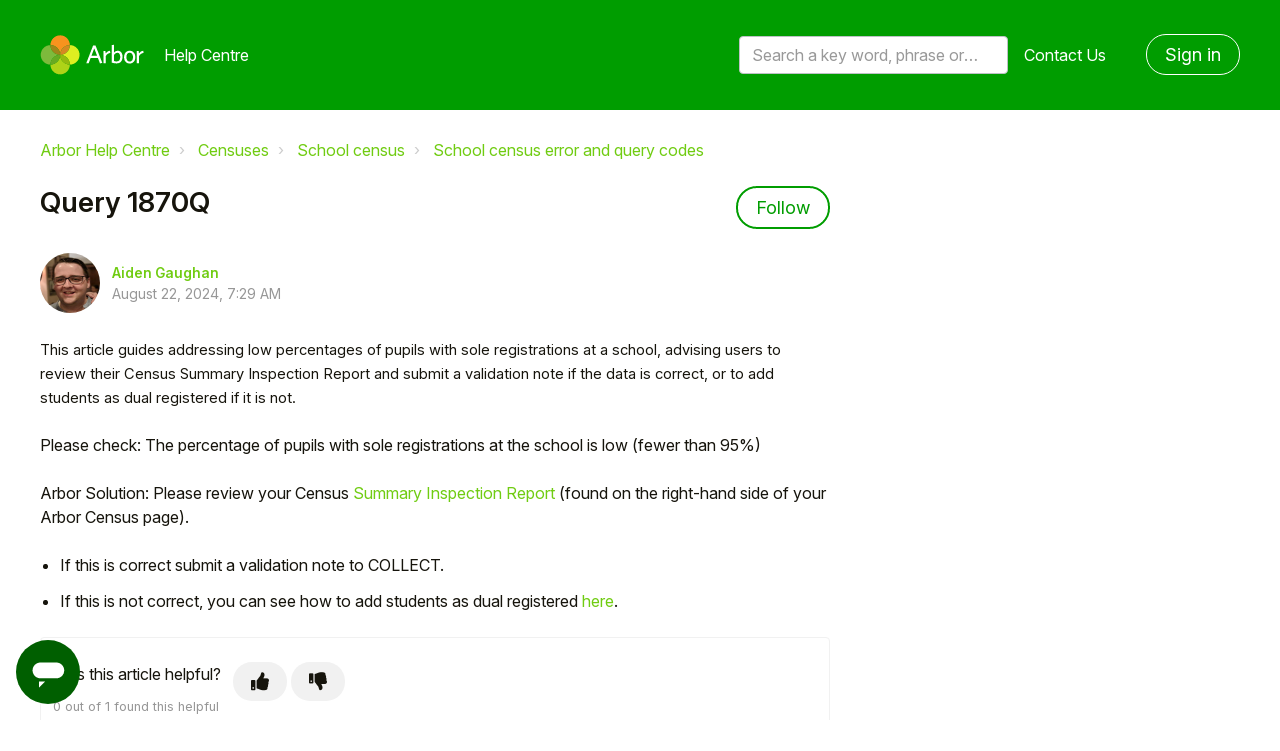

--- FILE ---
content_type: text/css; charset=utf-8
request_url: https://support.arbor-education.com/hc/theming_assets/164769/154331/style.css?digest=32082382306077
body_size: 37508
content:
/* Components */
/*! normalize.css v8.0.1 | MIT License | github.com/necolas/normalize.css */
/* Document
   ========================================================================== */
/**
 * 1. Correct the line height in all browsers.
 * 2. Prevent adjustments of font size after orientation changes in iOS.
 */
@import url('https://fonts.googleapis.com/css2?family=Inter:ital,opsz,wght@0,14..32,100..900;1,14..32,100..900&display=swap');
html {
  line-height: 1.15; /* 1 */
  -webkit-text-size-adjust: 100%; /* 2 */
}
/* Sections
   ========================================================================== */
/**
 * Remove the margin in all browsers.
 */
[dir] body {
  margin: 0;
}
/**
 * Render the `main` element consistently in IE.
 */
main {
  display: block;
}
/**
 * Correct the font size and margin on `h1` elements within `section` and
 * `article` contexts in Chrome, Firefox, and Safari.
 */
h1 {
  font-size: 2em;
}
[dir] h1 {
  margin: 0.67em 0;
}
/* Grouping content
   ========================================================================== */
/**
 * 1. Add the correct box sizing in Firefox.
 * 2. Show the overflow in Edge and IE.
 */
hr {
  height: 0; /* 1 */
  box-sizing: content-box; /* 1 */
  overflow: visible; /* 2 */
}
/**
 * 1. Correct the inheritance and scaling of font size in all browsers.
 * 2. Correct the odd `em` font sizing in all browsers.
 */
pre {
  font-family: monospace; /* 1 */
  font-size: 1em; /* 2 */
}
/* Text-level semantics
   ========================================================================== */
/**
 * Remove the gray background on active links in IE 10.
 */
[dir] a {
  background-color: transparent;
}
/**
 * 1. Remove the bottom border in Chrome 57-
 * 2. Add the correct text decoration in Chrome, Edge, IE, Opera, and Safari.
 */
abbr[title] {
  text-decoration: underline; /* 2 */
  -webkit-text-decoration: underline dotted;
          text-decoration: underline dotted; /* 2 */ /* 1 */
}
[dir] abbr[title] {
  border-bottom: none;
}
/**
 * Add the correct font weight in Chrome, Edge, and Safari.
 */
b,
strong {
  font-weight: bolder;
}
/**
 * 1. Correct the inheritance and scaling of font size in all browsers.
 * 2. Correct the odd `em` font sizing in all browsers.
 */
code,
kbd,
samp {
  font-family: monospace; /* 1 */
  font-size: 1em; /* 2 */
}
/**
 * Add the correct font size in all browsers.
 */
small {
  font-size: 80%;
}
/**
 * Prevent `sub` and `sup` elements from affecting the line height in
 * all browsers.
 */
sub,
sup {
  position: relative;
  font-size: 75%;
  line-height: 0;
  vertical-align: baseline;
}
sub {
  bottom: -0.25em;
}
sup {
  top: -0.5em;
}
/* Embedded content
   ========================================================================== */
/**
 * Remove the border on images inside links in IE 10.
 */
[dir] img {
  border-style: none;
}
/* Forms
   ========================================================================== */
/**
 * 1. Change the font styles in all browsers.
 * 2. Remove the margin in Firefox and Safari.
 */
button,
input,
optgroup,
select,
textarea { /* 2 */
  font-family: inherit; /* 1 */
  font-size: 100%; /* 1 */
  line-height: 1.15; /* 1 */
}
[dir] button, [dir] input, [dir] optgroup, [dir] select, [dir] textarea {
  margin: 0;
}
/**
 * Show the overflow in IE.
 * 1. Show the overflow in Edge.
 */
button,
input {
  /* 1 */
  overflow: visible;
}
/**
 * Remove the inheritance of text transform in Edge, Firefox, and IE.
 * 1. Remove the inheritance of text transform in Firefox.
 */
button,
select {
  /* 1 */
  text-transform: none;
}
/**
 * Correct the inability to style clickable types in iOS and Safari.
 */
button,
[type="button"],
[type="reset"],
[type="submit"] {
  -webkit-appearance: button;
}
/**
 * Remove the inner border and padding in Firefox.
 */
[dir] button::-moz-focus-inner, [dir] [type="button"]::-moz-focus-inner, [dir] [type="reset"]::-moz-focus-inner, [dir] [type="submit"]::-moz-focus-inner {
  padding: 0;
  border-style: none;
}
/**
 * Restore the focus styles unset by the previous rule.
 */
button:-moz-focusring,
[type="button"]:-moz-focusring,
[type="reset"]:-moz-focusring,
[type="submit"]:-moz-focusring {
  outline: 1px dotted ButtonText;
}
/**
 * Correct the padding in Firefox.
 */
[dir] fieldset {
  padding: 0.35em 0.75em 0.625em;
}
/**
 * 1. Correct the text wrapping in Edge and IE.
 * 2. Correct the color inheritance from `fieldset` elements in IE.
 * 3. Remove the padding so developers are not caught out when they zero out
 *    `fieldset` elements in all browsers.
 */
legend {
  display: table; /* 1 */
  max-width: 100%; /* 1 */
  box-sizing: border-box; /* 1 */ /* 3 */
  color: inherit; /* 2 */
  white-space: normal; /* 1 */
}
[dir] legend {
  padding: 0;
}
/**
 * Add the correct vertical alignment in Chrome, Firefox, and Opera.
 */
progress {
  vertical-align: baseline;
}
/**
 * Remove the default vertical scrollbar in IE 10+.
 */
textarea {
  overflow: auto;
}
/**
 * 1. Add the correct box sizing in IE 10.
 * 2. Remove the padding in IE 10.
 */
[type="checkbox"],
[type="radio"] {
  box-sizing: border-box; /* 1 */ /* 2 */
}
[dir] [type="checkbox"], [dir] [type="radio"] {
  padding: 0;
}
/**
 * Correct the cursor style of increment and decrement buttons in Chrome.
 */
[type="number"]::-webkit-inner-spin-button,
[type="number"]::-webkit-outer-spin-button {
  height: auto;
}
/**
 * 1. Correct the odd appearance in Chrome and Safari.
 * 2. Correct the outline style in Safari.
 */
[type="search"] {
  outline-offset: -2px; /* 2 */
  -webkit-appearance: textfield; /* 1 */
}
/**
 * Remove the inner padding in Chrome and Safari on macOS.
 */
[type="search"]::-webkit-search-decoration {
  -webkit-appearance: none;
}
/**
 * 1. Correct the inability to style clickable types in iOS and Safari.
 * 2. Change font properties to `inherit` in Safari.
 */
::-webkit-file-upload-button {
  font: inherit; /* 2 */
  -webkit-appearance: button; /* 1 */
}
/* Interactive
   ========================================================================== */
/*
 * Add the correct display in Edge, IE 10+, and Firefox.
 */
details {
  display: block;
}
/*
 * Add the correct display in all browsers.
 */
summary {
  display: list-item;
}
/* Misc
   ========================================================================== */
/**
 * Add the correct display in IE 10+.
 */
template {
  display: none;
}
/**
 * Add the correct display in IE 10.
 */
[hidden] {
  display: none;
}
/* Reset the box-sizing */
*,
  *:before,
  *:after {
    box-sizing: border-box;
  }
html,
body {
  height: 100%;
}
/* Body reset */
html {
  -webkit-tap-highlight-color: rgba(0, 0, 0, 0);
}
body {
  font-family: "Inter", 'Roboto', sans-serif;
  font-size: 16px;
  line-height: 1.5;
  color: rgba(22, 20, 12, 1);
  text-rendering: optimizeLegibility;
  -webkit-font-smoothing: antialiased;
}
[dir] body {
  background-color: #fff;
}
/* Reset fonts for relevant elements */
input,
button,
select,
textarea {
  font-family: inherit;
  font-size: inherit;
  line-height: inherit;
}
/* Links */
a {
  color: rgba(112, 204, 18, 1);
  text-decoration: none;
}
a:hover,
  a:focus {
    color: rgb(170, 215, 35);
    text-decoration: none;
  }
a.disabled {
    color: #818a91;
  }
[dir] a.disabled {
    cursor: default;
  }
[dir] figure {
  margin: 0;
}
img {
  max-width: 100%;
  height: auto;
  vertical-align: middle;
}
hr {
  display: block;
  height: 1px;
}
[dir] hr {
  padding: 0;
  margin: 1em 0;
  border: 0;
  border-top: 1px solid #f1f1f1;
}
/*
  Remove the gap between audio, canvas, iframes,
  images, videos and the bottom of their containers:
  https://github.com/h5bp/html5-boilerplate/issues/440
*/
audio,
canvas,
iframe,
img,
svg,
video {
  vertical-align: middle;
}
/* Headings */
h1,
h2,
h3,
h4,
h5,
h6,
.h1,
.h2,
.h3,
.h4,
.h5,
.h6 {
  font-family: inherit;
  font-weight: 700;
  line-height: 1.2;
  color: inherit;
}
[dir] h1 {
  margin: 0 0 calc(16px * 1.5);
}
[dir] h2 {
  margin: 0 0 calc(16px * 1.5);
}
[dir] h3 {
  margin: 0 0 calc(16px * 1.5);
}
[dir] h4 {
  margin: 0 0 calc(16px * 1.5);
}
[dir] h5 {
  margin: 0 0 calc(16px * 1.5);
}
[dir] h6 {
  margin: 0 0 calc(16px * 1.5);
}
[dir] .h1 {
  margin: 0 0 calc(16px * 1.5);
}
[dir] .h2 {
  margin: 0 0 calc(16px * 1.5);
}
[dir] .h3 {
  margin: 0 0 calc(16px * 1.5);
}
[dir] .h4 {
  margin: 0 0 calc(16px * 1.5);
}
[dir] .h5 {
  margin: 0 0 calc(16px * 1.5);
}
[dir] .h6 {
  margin: 0 0 calc(16px * 1.5);
}
[dir] p {
  margin: 0 0 calc(16px * 1.5);
}
[dir] ul {
  margin: 0 0 calc(16px * 1.5);
}
[dir] ol {
  margin: 0 0 calc(16px * 1.5);
}
h1 {
  font-size: calc(16px * 2.5);
}
.h1 {
  font-size: calc(16px * 2.5);
}
h2 {
  font-size: calc(16px * 1.75);
}
.h2 {
  font-size: calc(16px * 1.75);
}
h3 {
  font-size: calc(16px * 1.5);
}
.h3 {
  font-size: calc(16px * 1.5);
}
h4 {
  font-size: calc(16px * 1.25);
}
.h4 {
  font-size: calc(16px * 1.25);
}
h5 {
  font-size: calc(16px * 1.1);
}
.h5 {
  font-size: calc(16px * 1.1);
}
h6 {
  font-size: calc(16px * 1);
}
.h6 {
  font-size: calc(16px * 1);
}
b {
  font-weight: 600;
}
strong {
  font-weight: 600;
}
small,
.small {
  font-size: 80%;
  font-weight: normal;
  line-height: 1;
}
/* Description Lists */
[dir] dl {
  margin-top: 0;
  margin-bottom: calc(16px * 1.5);
}
dt {
  line-height: 1.5;
}
[dir] dt {
  margin-bottom: calc(16px * 1.5 / 2);
}
dd {
  line-height: 1.5;
}
[dir] dd {
  margin-bottom: calc(16px * 1.5 / 2);
}
dt {
  font-weight: bold;
}
dd { /* Undo browser default */
}
[dir=ltr] dd {
  margin-left: 0;
}
[dir=rtl] dd {
  margin-right: 0;
}
.dl-horizontal:before,
  .dl-horizontal:after {
    display: table;
    content: "";
  }
[dir] .dl-horizontal:after {
    clear: both;
  }
.dl-horizontal dt {
    overflow: hidden;
    text-overflow: ellipsis;
    white-space: nowrap;
  }
@media (min-width: 768px) {
.dl-horizontal dt {
      width: 30%
  }
[dir] .dl-horizontal dt {
      clear: both
  }
[dir=ltr] .dl-horizontal dt {
    float: left;
    padding-right: 15px
  }
[dir=rtl] .dl-horizontal dt {
      float: right;
      padding-left: 15px
  }
    }
@media (min-width: 768px) {
.dl-horizontal dd {
      width: 70%
  }
[dir=ltr] .dl-horizontal dd {
    float: right
  }
[dir=rtl] .dl-horizontal dd {
      float: left
  }
    }
/* Abbreviations and acronyms */
[dir] abbr[title] {
  cursor: help;
  border-bottom: 1px dotted #818a91;
}
[dir] abbr[data-original-title] {
  cursor: help;
  border-bottom: 1px dotted #818a91;
}
/* Blockquotes */
blockquote {
  font-family: Georgia, "Times New Roman", Times, serif;
  font-style: italic;
}
[dir] blockquote {
  padding: calc(16px * 1.5 / 2)
    calc(16px * 1.5);
  margin: 0 0 calc(16px * 1.5);
  background-color: #fcfcfd;
}
[dir=ltr] blockquote {
  border-left: 5px solid #f1f1f1;
}
[dir=rtl] blockquote {
  border-right: 5px solid #f1f1f1;
}
[dir=ltr] blockquote.is-colored {
  border-left: 5px solid rgba(0, 157, 0, 1);
  }
[dir=rtl] blockquote.is-colored {
    border-right: 5px solid rgba(0, 157, 0, 1);
  }
[dir] blockquote p:last-child, [dir] blockquote ul:last-child, [dir] blockquote ol:last-child {
      margin-bottom: 0;
    }
/* Code */
[dir] code {
  padding: 20px !important;
  border-radius: 4px !important;
}
/* Addresses */
address {
  font-style: normal;
  line-height: 1.5;
}
[dir] address {
  margin-bottom: calc(16px * 1.5);
}
.clearfix:before,
  .clearfix:after {
    display: table;
    content: "";
  }
[dir] .clearfix:after {
    clear: both;
  }
.sr-only {
  position: absolute;
  width: 1px;
  height: 1px;
  overflow: hidden;
  clip: rect(0, 0, 0, 0);
}
[dir] .sr-only {
  padding: 0;
  margin: -1px;
  border: 0;
}
.list-unstyled {
  list-style: none;
}
[dir=ltr] .list-unstyled {
  padding-left: 0;
}
[dir=rtl] .list-unstyled {
  padding-right: 0;
}
.is-hidden,
.hidden,
[hidden] {
  display: none !important;
}
.dropdown {
  position: relative;
  display: inline-block;
}
.dropdown-toggle {
  display: inline-block;
  vertical-align: middle;
}
[dir] .dropdown-toggle {
  padding: 0;
  text-align: initial;
  cursor: pointer;
  background: none;
  border: 0;
}
.dropdown-toggle:after {
  display: inline-block;
  font-family: "Font Awesome 5 Free";
  font-size: calc(16px - 4px);
  font-style: normal;
  font-weight: 900;
  line-height: 1;
  color: inherit;
  content: "\f107";
  -webkit-font-smoothing: antialiased;
  -moz-osx-font-smoothing: grayscale;
}
[dir=ltr] .dropdown-toggle:after {
  margin-left: 8px;
}
[dir=rtl] .dropdown-toggle:after {
  margin-right: 8px;
}
.dropdown-toggle:hover {
  text-decoration: none;
}
.dropdown-toggle > * {
  display: inline-block;
}
.dropdown-menu {
  position: absolute;
  z-index: 1000;
  display: none;
  min-width: 170px;
  font-size: 14px;
  font-style: normal;
  font-weight: normal;
}
[dir] .dropdown-menu {
  padding: 10px 0;
  margin-top: 1px;
  background: #fff;
  border: 1px solid #d8d8d8;
  border-radius: 4px;
  box-shadow: 0 1px 5px rgba(0, 0, 0, 0.1);
}
[dir=ltr] .dropdown-menu {
  left: 0;
  text-align: left;
}
[dir=rtl] .dropdown-menu {
  right: 0;
  text-align: right;
}
[dir="rtl"] .dropdown-menu {
  text-align: right;
}
.dropdown-menu[aria-expanded="true"] {
  display: block;
}
.dropdown-menu [role="separator"] {
  display: block;
  font-size: 11px;
  font-weight: normal;
  color: #969696;
}
[dir] .dropdown-menu [role="separator"] {
  padding: 5px 0;
  margin: 5px 20px 10px;
  border-bottom: 1px solid #d8d8d8;
}
.dropdown-menu [role="menuitem"] {
  display: block;
  width: 100%;
  line-height: inherit;
  color: #333;
  white-space: nowrap;
  -webkit-appearance: none;
}
[dir] .dropdown-menu [role="menuitem"] {
  text-align: start;
  cursor: pointer;
  background-color: transparent;
  border: 0;
}
[dir=ltr] .dropdown-menu [role="menuitem"] {
  padding: 7px 40px 7px 20px;
}
[dir=rtl] .dropdown-menu [role="menuitem"] {
  padding: 7px 20px 7px 40px;
}
[dir="rtl"] .dropdown-menu [role="menuitem"] {
  padding: 7px 20px 7px 40px;
}
.dropdown-menu [role="menuitem"]:hover,
.dropdown-menu [role="menuitem"]:focus {
  color: #333;
  text-decoration: none;
}
[dir] .dropdown-menu [role="menuitem"]:hover, [dir] .dropdown-menu [role="menuitem"]:focus {
  background: #f3f3f3;
}
[dir] .dropdown-menu [role="menuitem"][aria-selected="true"] {
  cursor: default;
}
.dropdown-menu [role="menuitem"][aria-selected="true"]:after {
  display: inline-block;
  width: 12px;
  height: 12px;
  content: "";
}
[dir] .dropdown-menu [role="menuitem"][aria-selected="true"]:after {
  background-image: url("data:image/svg+xml,%3Csvg aria-hidden='true' xmlns='http://www.w3.org/2000/svg' width='12' height='12' viewBox='0 0 12 12'%3E%3Cpath fill='none' stroke='currentColor' stroke-linecap='round' stroke-linejoin='round' stroke-width='2' d='M1 7l3 3 7-7'%3E%3C/path%3E%3C/svg%3E");
}
[dir=ltr] .dropdown-menu [role="menuitem"][aria-selected="true"]:after {
  margin-left: 10px;
}
[dir=rtl] .dropdown-menu [role="menuitem"][aria-selected="true"]:after {
  margin-right: 10px;
}
[dir="rtl"] .dropdown-menu [role="menuitem"][aria-selected="true"]:after {
  float: left;
  margin-right: 10px;
  margin-left: 0;
}
.dropdown-menu [role="menuitem"][hidden],
.dropdown-menu [role="menuitem"][aria-hidden="true"] {
  display: none !important;
}
[dir=ltr] .dropdown-menu-end {
  right: 0;
  left: auto;
}
[dir=rtl] .dropdown-menu-end {
  left: 0;
  right: auto;
}
.dropdown-menu-top {
  bottom: 100%;
}
[dir] .dropdown-menu-top {
  margin-bottom: 1px;
}
[dir="rtl"] .dropdown-menu {
  right: 0;
  left: auto;
  text-align: right;
}
[dir="rtl"] .dropdown-menu-end {
  right: auto;
  left: 0;
}
.dropdown-toggle--user {
  color: #fff;
}
[dir] .dropdown-toggle--user {
  padding: 0;
  border: 0;
}
.layout {
  display: flex;
  min-height: 100vh;
  flex-direction: column;
}
[dir] .layout {
  background-color: #fff;
}
.layout__content {
  width: 100%;
  flex: 1 1 auto;
}
[dir] .layout__content {
  padding-top: 20px;
}
.layout__content:after {
    display: block;
    height: 0;
    visibility: hidden;
    content: "\00a0";
  }
.layout__header,
.layout__footer {
  flex: none;
}
/********
Forms
--------------------------------------------------
Normalize non-controls

Restyle and baseline non-control form elements.
*********/
fieldset {
  min-width: 0;
}
[dir] fieldset {
  padding: 0;
  margin: 0;
  border: 0;
}
legend {
  display: block;
  width: 100%;
  font-size: calc(16px * 1.5);
  line-height: inherit;
  color: #373a3c;
}
[dir] legend {
  padding: 0;
  margin-bottom: calc(16px * 1.5);
  border: 0;
  border-bottom: 1px solid #e5e5e5;
}
label {
  display: inline-block;
  max-width: 100%;
  font-weight: 600;
}
[dir] label {
  margin-bottom: calc(16px * 1.5 / 2);
}
/********
Normalize form controls

While most of our form styles require extra classes, some basic normalization
is required to ensure optimum display with or without those classes to better
address browser inconsistencies.
*********/
/* Override content-box in Normalize (* isn't specific enough) */
input[type="search"] {
  box-sizing: border-box;
}
/* Position radios and checkboxes better */
input[type="radio"],
input[type="checkbox"] {
  line-height: normal;
}
[dir] input[type="radio"], [dir] input[type="checkbox"] {
  margin: 4px 0 0;
  margin-top: 1px;
}
/* Set the height of file controls to match text inputs */
input[type="file"] {
  display: block;
}
/* Make range inputs behave like textual form controls */
input[type="range"] {
  display: block;
  width: 100%;
}
/* Make multiple select elements height not fixed */
select[multiple],
select[size] {
  height: auto;
}
/* Focus for file, radio, and checkbox */
input[type="file"]:focus,
input[type="radio"]:focus,
input[type="checkbox"]:focus {
  outline: thin dotted;
  outline: 5px auto -webkit-focus-ring-color;
  outline-offset: -2px;
}
/* Adjust output element */
output {
  display: block;
  font-size: 16px;
  line-height: 1.5;
  color: #666;
}
[dir] output {
  padding-top: 7px;
}
/********
Common form controls

Shared size and type resets for form controls. Apply `.form-control` to any
of the following form controls:
********/
select {
  display: block;
  width: 100%;
  height: auto;
  font-size: 16px;
  line-height: 1.5;
  color: #666;
  transition: border-color ease-in-out 0.15s, box-shadow ease-in-out 0.15s;
}
[dir] select {
  padding: calc(12px / 2)
    12px;
  background-color: #fff;
  background-image: none;
  border: 1px solid #bdc2c5;
  border-radius: 4px;
}
textarea {
  display: block;
  width: 100%;
  height: auto;
  font-size: 16px;
  line-height: 1.5;
  color: #666;
  transition: border-color ease-in-out 0.15s, box-shadow ease-in-out 0.15s;
}
[dir] textarea {
  padding: calc(12px / 2)
    12px;
  background-color: #fff;
  background-image: none;
  border: 1px solid #bdc2c5;
  border-radius: 4px;
}
input[type="text"] {
  display: block;
  width: 100%;
  height: auto;
  font-size: 16px;
  line-height: 1.5;
  color: #666;
  transition: border-color ease-in-out 0.15s, box-shadow ease-in-out 0.15s;
}
[dir] input[type="text"] {
  padding: calc(12px / 2)
    12px;
  background-color: #fff;
  background-image: none;
  border: 1px solid #bdc2c5;
  border-radius: 4px;
}
input[type="password"] {
  display: block;
  width: 100%;
  height: auto;
  font-size: 16px;
  line-height: 1.5;
  color: #666;
  transition: border-color ease-in-out 0.15s, box-shadow ease-in-out 0.15s;
}
[dir] input[type="password"] {
  padding: calc(12px / 2)
    12px;
  background-color: #fff;
  background-image: none;
  border: 1px solid #bdc2c5;
  border-radius: 4px;
}
input[type="datetime"] {
  display: block;
  width: 100%;
  height: auto;
  font-size: 16px;
  line-height: 1.5;
  color: #666;
  transition: border-color ease-in-out 0.15s, box-shadow ease-in-out 0.15s;
}
[dir] input[type="datetime"] {
  padding: calc(12px / 2)
    12px;
  background-color: #fff;
  background-image: none;
  border: 1px solid #bdc2c5;
  border-radius: 4px;
}
input[type="datetime-local"] {
  display: block;
  width: 100%;
  height: auto;
  font-size: 16px;
  line-height: 1.5;
  color: #666;
  transition: border-color ease-in-out 0.15s, box-shadow ease-in-out 0.15s;
}
[dir] input[type="datetime-local"] {
  padding: calc(12px / 2)
    12px;
  background-color: #fff;
  background-image: none;
  border: 1px solid #bdc2c5;
  border-radius: 4px;
}
input[type="date"] {
  display: block;
  width: 100%;
  height: auto;
  font-size: 16px;
  line-height: 1.5;
  color: #666;
  transition: border-color ease-in-out 0.15s, box-shadow ease-in-out 0.15s;
}
[dir] input[type="date"] {
  padding: calc(12px / 2)
    12px;
  background-color: #fff;
  background-image: none;
  border: 1px solid #bdc2c5;
  border-radius: 4px;
}
input[type="month"] {
  display: block;
  width: 100%;
  height: auto;
  font-size: 16px;
  line-height: 1.5;
  color: #666;
  transition: border-color ease-in-out 0.15s, box-shadow ease-in-out 0.15s;
}
[dir] input[type="month"] {
  padding: calc(12px / 2)
    12px;
  background-color: #fff;
  background-image: none;
  border: 1px solid #bdc2c5;
  border-radius: 4px;
}
input[type="time"] {
  display: block;
  width: 100%;
  height: auto;
  font-size: 16px;
  line-height: 1.5;
  color: #666;
  transition: border-color ease-in-out 0.15s, box-shadow ease-in-out 0.15s;
}
[dir] input[type="time"] {
  padding: calc(12px / 2)
    12px;
  background-color: #fff;
  background-image: none;
  border: 1px solid #bdc2c5;
  border-radius: 4px;
}
input[type="week"] {
  display: block;
  width: 100%;
  height: auto;
  font-size: 16px;
  line-height: 1.5;
  color: #666;
  transition: border-color ease-in-out 0.15s, box-shadow ease-in-out 0.15s;
}
[dir] input[type="week"] {
  padding: calc(12px / 2)
    12px;
  background-color: #fff;
  background-image: none;
  border: 1px solid #bdc2c5;
  border-radius: 4px;
}
input[type="number"] {
  display: block;
  width: 100%;
  height: auto;
  font-size: 16px;
  line-height: 1.5;
  color: #666;
  transition: border-color ease-in-out 0.15s, box-shadow ease-in-out 0.15s;
}
[dir] input[type="number"] {
  padding: calc(12px / 2)
    12px;
  background-color: #fff;
  background-image: none;
  border: 1px solid #bdc2c5;
  border-radius: 4px;
}
input[type="email"] {
  display: block;
  width: 100%;
  height: auto;
  font-size: 16px;
  line-height: 1.5;
  color: #666;
  transition: border-color ease-in-out 0.15s, box-shadow ease-in-out 0.15s;
}
[dir] input[type="email"] {
  padding: calc(12px / 2)
    12px;
  background-color: #fff;
  background-image: none;
  border: 1px solid #bdc2c5;
  border-radius: 4px;
}
input[type="url"] {
  display: block;
  width: 100%;
  height: auto;
  font-size: 16px;
  line-height: 1.5;
  color: #666;
  transition: border-color ease-in-out 0.15s, box-shadow ease-in-out 0.15s;
}
[dir] input[type="url"] {
  padding: calc(12px / 2)
    12px;
  background-color: #fff;
  background-image: none;
  border: 1px solid #bdc2c5;
  border-radius: 4px;
}
input[type="search"] {
  display: block;
  width: 100%;
  height: auto;
  font-size: 16px;
  line-height: 1.5;
  color: #666;
  transition: border-color ease-in-out 0.15s, box-shadow ease-in-out 0.15s;
}
[dir] input[type="search"] {
  padding: calc(12px / 2)
    12px;
  background-color: #fff;
  background-image: none;
  border: 1px solid #bdc2c5;
  border-radius: 4px;
}
input[type="tel"] {
  display: block;
  width: 100%;
  height: auto;
  font-size: 16px;
  line-height: 1.5;
  color: #666;
  transition: border-color ease-in-out 0.15s, box-shadow ease-in-out 0.15s;
}
[dir] input[type="tel"] {
  padding: calc(12px / 2)
    12px;
  background-color: #fff;
  background-image: none;
  border: 1px solid #bdc2c5;
  border-radius: 4px;
}
input[type="color"] {
  display: block;
  width: 100%;
  height: auto;
  font-size: 16px;
  line-height: 1.5;
  color: #666;
  transition: border-color ease-in-out 0.15s, box-shadow ease-in-out 0.15s;
}
[dir] input[type="color"] {
  padding: calc(12px / 2)
    12px;
  background-color: #fff;
  background-image: none;
  border: 1px solid #bdc2c5;
  border-radius: 4px;
}
.nesty-input {
  display: block;
  width: 100%;
  height: auto;
  font-size: 16px;
  line-height: 1.5;
  color: #666;
  transition: border-color ease-in-out 0.15s, box-shadow ease-in-out 0.15s;
}
[dir] .nesty-input {
  padding: calc(12px / 2)
    12px;
  background-color: #fff;
  background-image: none;
  border: 1px solid #bdc2c5;
  border-radius: 4px;
}
/**
  Added this style for nesty panel to make drop-down on Contact Us page show all options
**/
.nesty-panel {
  max-height: unset;
}
ul[data-hc-pills-container] {
  display: block;
  width: 100%;
  height: auto;
  font-size: 16px;
  line-height: 1.5;
  color: #666;
  transition: border-color ease-in-out 0.15s, box-shadow ease-in-out 0.15s;
}
[dir] ul[data-hc-pills-container] {
  padding: calc(12px / 2)
    12px;
  background-color: #fff;
  background-image: none;
  border: 1px solid #bdc2c5;
  border-radius: 4px;
}
select:focus {
    outline: 0;
  }
[dir] select:focus {
    border-color: rgba(0, 157, 0, 1);
  }
textarea:focus {
    outline: 0;
  }
[dir] textarea:focus {
    border-color: rgba(0, 157, 0, 1);
  }
input[type="text"]:focus {
    outline: 0;
  }
[dir] input[type="text"]:focus {
    border-color: rgba(0, 157, 0, 1);
  }
input[type="password"]:focus {
    outline: 0;
  }
[dir] input[type="password"]:focus {
    border-color: rgba(0, 157, 0, 1);
  }
input[type="datetime"]:focus {
    outline: 0;
  }
[dir] input[type="datetime"]:focus {
    border-color: rgba(0, 157, 0, 1);
  }
input[type="datetime-local"]:focus {
    outline: 0;
  }
[dir] input[type="datetime-local"]:focus {
    border-color: rgba(0, 157, 0, 1);
  }
input[type="date"]:focus {
    outline: 0;
  }
[dir] input[type="date"]:focus {
    border-color: rgba(0, 157, 0, 1);
  }
input[type="month"]:focus {
    outline: 0;
  }
[dir] input[type="month"]:focus {
    border-color: rgba(0, 157, 0, 1);
  }
input[type="time"]:focus {
    outline: 0;
  }
[dir] input[type="time"]:focus {
    border-color: rgba(0, 157, 0, 1);
  }
input[type="week"]:focus {
    outline: 0;
  }
[dir] input[type="week"]:focus {
    border-color: rgba(0, 157, 0, 1);
  }
input[type="number"]:focus {
    outline: 0;
  }
[dir] input[type="number"]:focus {
    border-color: rgba(0, 157, 0, 1);
  }
input[type="email"]:focus {
    outline: 0;
  }
[dir] input[type="email"]:focus {
    border-color: rgba(0, 157, 0, 1);
  }
input[type="url"]:focus {
    outline: 0;
  }
[dir] input[type="url"]:focus {
    border-color: rgba(0, 157, 0, 1);
  }
input[type="search"]:focus {
    outline: 0;
  }
[dir] input[type="search"]:focus {
    border-color: rgba(0, 157, 0, 1);
  }
input[type="tel"]:focus {
    outline: 0;
  }
[dir] input[type="tel"]:focus {
    border-color: rgba(0, 157, 0, 1);
  }
input[type="color"]:focus {
    outline: 0;
  }
[dir] input[type="color"]:focus {
    border-color: rgba(0, 157, 0, 1);
  }
.nesty-input:focus {
    outline: 0;
  }
[dir] .nesty-input:focus {
    border-color: rgba(0, 157, 0, 1);
  }
ul[data-hc-pills-container]:focus {
    outline: 0;
  }
[dir] ul[data-hc-pills-container]:focus {
    border-color: rgba(0, 157, 0, 1);
  }
select::-moz-placeholder, textarea::-moz-placeholder, input[type="text"]::-moz-placeholder, input[type="password"]::-moz-placeholder, input[type="datetime"]::-moz-placeholder, input[type="datetime-local"]::-moz-placeholder, input[type="date"]::-moz-placeholder, input[type="month"]::-moz-placeholder, input[type="time"]::-moz-placeholder, input[type="week"]::-moz-placeholder, input[type="number"]::-moz-placeholder, input[type="email"]::-moz-placeholder, input[type="url"]::-moz-placeholder, input[type="search"]::-moz-placeholder, input[type="tel"]::-moz-placeholder, input[type="color"]::-moz-placeholder, .nesty-input::-moz-placeholder, ul[data-hc-pills-container]::-moz-placeholder {
    color: #999;
    opacity: 1;
  }
select:-ms-input-placeholder, textarea:-ms-input-placeholder, input[type="text"]:-ms-input-placeholder, input[type="password"]:-ms-input-placeholder, input[type="datetime"]:-ms-input-placeholder, input[type="datetime-local"]:-ms-input-placeholder, input[type="date"]:-ms-input-placeholder, input[type="month"]:-ms-input-placeholder, input[type="time"]:-ms-input-placeholder, input[type="week"]:-ms-input-placeholder, input[type="number"]:-ms-input-placeholder, input[type="email"]:-ms-input-placeholder, input[type="url"]:-ms-input-placeholder, input[type="search"]:-ms-input-placeholder, input[type="tel"]:-ms-input-placeholder, input[type="color"]:-ms-input-placeholder, .nesty-input:-ms-input-placeholder, ul[data-hc-pills-container]:-ms-input-placeholder {
    color: #999;
  }
select::-webkit-input-placeholder, textarea::-webkit-input-placeholder, input[type="text"]::-webkit-input-placeholder, input[type="password"]::-webkit-input-placeholder, input[type="datetime"]::-webkit-input-placeholder, input[type="datetime-local"]::-webkit-input-placeholder, input[type="date"]::-webkit-input-placeholder, input[type="month"]::-webkit-input-placeholder, input[type="time"]::-webkit-input-placeholder, input[type="week"]::-webkit-input-placeholder, input[type="number"]::-webkit-input-placeholder, input[type="email"]::-webkit-input-placeholder, input[type="url"]::-webkit-input-placeholder, input[type="search"]::-webkit-input-placeholder, input[type="tel"]::-webkit-input-placeholder, input[type="color"]::-webkit-input-placeholder, .nesty-input::-webkit-input-placeholder, ul[data-hc-pills-container]::-webkit-input-placeholder {
    color: #999;
  }
[dir] ul[data-hc-pills-container][data-hc-focus="true"] {
  border-color: rgba(0, 157, 0, 1);
}
select {
  height: calc(16px * 1.5 + 14px);
}
textarea {
  height: 102px;
  resize: vertical;
}
/********
Search inputs in iOS

This overrides the extra rounded corners on search inputs in iOS so that our
`.form-control` class can properly style them. Note that this cannot simply
be added to `.form-control` as it's not specific enough. For details, see
https://github.com/twbs/bootstrap/issues/11586.
*******/
input[type="search"] {
  -webkit-appearance: none;
}
/********
Special styles for iOS temporal inputs

In Mobile Safari, setting `display: block` on temporal inputs causes the
text within the input to become vertically misaligned. As a workaround, we
set a pixel line-height that matches the given height of the input, but only
for Safari.
*******/
@media screen and (-webkit-min-device-pixel-ratio: 0) {
  input[type="date"] {
    line-height: calc(16px * 1.5 + 14px);
  }
  input[type="time"] {
    line-height: calc(16px * 1.5 + 14px);
  }
  input[type="datetime-local"] {
    line-height: calc(16px * 1.5 + 14px);
  }
  input[type="month"] {
    line-height: calc(16px * 1.5 + 14px);
  }
}
/********
Form groups

Designed to help with the organization and spacing of vertical forms. For
horizontal forms, use the predefined grid classes.
*******/
[dir] .form-field {
  margin-bottom: calc(16px * 1.5);
}
.form-field p {
    display: block;
    font-size: 90%;
    color: #695f39;
  }
[dir] .form-field p {
    margin-top: 10px;
    margin-bottom: 15px;
  }
.form-field .optional {
  color: #585030;
}
[dir=ltr] .form-field .optional {
  margin-left: 4px;
}
[dir=rtl] .form-field .optional {
  margin-right: 4px;
}
.form-field.boolean {
  position: relative;
}
[dir=ltr] .form-field.boolean {
  padding-left: 20px;
}
[dir=rtl] .form-field.boolean {
  padding-right: 20px;
}
.form-field.boolean input[type="checkbox"] {
    position: absolute;
  }
[dir=ltr] .form-field.boolean input[type="checkbox"] {
  left: 0;
  }
[dir=rtl] .form-field.boolean input[type="checkbox"] {
    right: 0;
  }
.form-field.boolean label {
    min-height: calc(16px * 1.5);
  }
[dir] .form-field.boolean label {
    margin-bottom: 0;
    cursor: pointer;
  }
/********
Apply same disabled cursor tweak as for inputs
Some special care is needed because <label>s don't inherit their parent's `cursor`.

Note: Neither radios nor checkboxes can be readonly.
*******/
[dir] input[type="radio"][disabled], [dir] input[type="radio"].disabled, [dir] fieldset[disabled] input[type="radio"], [dir] input[type="checkbox"][disabled], [dir] input[type="checkbox"].disabled, [dir] fieldset[disabled] input[type="checkbox"] {
    cursor: not-allowed;
  }
/********
Help text

Apply to any element you wish to create light text for placement immediately
below a form control. Use for general help, formatting, or instructional text.
********/
.help-block {
  display: block;
  font-size: 90%;
  color: #695f39;
}
[dir] .help-block {
  margin-top: 10px;
  margin-bottom: 15px;
}
.btn {
  display: inline-block;
  font-size: 18px;
  font-weight: 400;
  line-height: 1.5;
  text-transform: none;
  white-space: nowrap;
  vertical-align: middle;
  -webkit-user-select: none;
     -moz-user-select: none;
      -ms-user-select: none;
          user-select: none;
  transition: all 0.3s ease;
  touch-action: manipulation;
}
[dir] .btn {
  padding: 6px
    calc(12px + 12px / 2);
  margin-bottom: 0;
  text-align: center;
  cursor: pointer;
  background-image: none;
  border: 0;
  border-radius: 25px;
}
input[type="submit"] {
  display: inline-block;
  font-size: 18px;
  font-weight: 400;
  line-height: 1.5;
  text-transform: none;
  white-space: nowrap;
  vertical-align: middle;
  -webkit-user-select: none;
     -moz-user-select: none;
      -ms-user-select: none;
          user-select: none;
  transition: all 0.3s ease;
  touch-action: manipulation;
}
[dir] input[type="submit"] {
  padding: 6px
    calc(12px + 12px / 2);
  margin-bottom: 0;
  text-align: center;
  cursor: pointer;
  background-image: none;
  border: 0;
  border-radius: 25px;
}
.section-subscribe button {
  display: inline-block;
  font-size: 18px;
  font-weight: 400;
  line-height: 1.5;
  text-transform: none;
  white-space: nowrap;
  vertical-align: middle;
  -webkit-user-select: none;
     -moz-user-select: none;
      -ms-user-select: none;
          user-select: none;
  transition: all 0.3s ease;
  touch-action: manipulation;
}
[dir] .section-subscribe button {
  padding: 6px
    calc(12px + 12px / 2);
  margin-bottom: 0;
  text-align: center;
  cursor: pointer;
  background-image: none;
  border: 0;
  border-radius: 25px;
}
.article-subscribe button {
  display: inline-block;
  font-size: 18px;
  font-weight: 400;
  line-height: 1.5;
  text-transform: none;
  white-space: nowrap;
  vertical-align: middle;
  -webkit-user-select: none;
     -moz-user-select: none;
      -ms-user-select: none;
          user-select: none;
  transition: all 0.3s ease;
  touch-action: manipulation;
}
[dir] .article-subscribe button {
  padding: 6px
    calc(12px + 12px / 2);
  margin-bottom: 0;
  text-align: center;
  cursor: pointer;
  background-image: none;
  border: 0;
  border-radius: 25px;
}
.community-follow button {
  display: inline-block;
  font-size: 18px;
  font-weight: 400;
  line-height: 1.5;
  text-transform: none;
  white-space: nowrap;
  vertical-align: middle;
  -webkit-user-select: none;
     -moz-user-select: none;
      -ms-user-select: none;
          user-select: none;
  transition: all 0.3s ease;
  touch-action: manipulation;
}
[dir] .community-follow button {
  padding: 6px
    calc(12px + 12px / 2);
  margin-bottom: 0;
  text-align: center;
  cursor: pointer;
  background-image: none;
  border: 0;
  border-radius: 25px;
}
.requests-table-toolbar .organization-subscribe button {
  display: inline-block;
  font-size: 18px;
  font-weight: 400;
  line-height: 1.5;
  text-transform: none;
  white-space: nowrap;
  vertical-align: middle;
  -webkit-user-select: none;
     -moz-user-select: none;
      -ms-user-select: none;
          user-select: none;
  transition: all 0.3s ease;
  touch-action: manipulation;
}
[dir] .requests-table-toolbar .organization-subscribe button {
  padding: 6px
    calc(12px + 12px / 2);
  margin-bottom: 0;
  text-align: center;
  cursor: pointer;
  background-image: none;
  border: 0;
  border-radius: 25px;
}
.subscriptions-subscribe button {
  display: inline-block;
  font-size: 18px;
  font-weight: 400;
  line-height: 1.5;
  text-transform: none;
  white-space: nowrap;
  vertical-align: middle;
  -webkit-user-select: none;
     -moz-user-select: none;
      -ms-user-select: none;
          user-select: none;
  transition: all 0.3s ease;
  touch-action: manipulation;
}
[dir] .subscriptions-subscribe button {
  padding: 6px
    calc(12px + 12px / 2);
  margin-bottom: 0;
  text-align: center;
  cursor: pointer;
  background-image: none;
  border: 0;
  border-radius: 25px;
}
.edit-profile-button a {
  display: inline-block;
  font-size: 18px;
  font-weight: 400;
  line-height: 1.5;
  text-transform: none;
  white-space: nowrap;
  vertical-align: middle;
  -webkit-user-select: none;
     -moz-user-select: none;
      -ms-user-select: none;
          user-select: none;
  transition: all 0.3s ease;
  touch-action: manipulation;
}
[dir] .edit-profile-button a {
  padding: 6px
    calc(12px + 12px / 2);
  margin-bottom: 0;
  text-align: center;
  cursor: pointer;
  background-image: none;
  border: 0;
  border-radius: 25px;
}
.pagination-next-link {
  display: inline-block;
  font-size: 18px;
  font-weight: 400;
  line-height: 1.5;
  text-transform: none;
  white-space: nowrap;
  vertical-align: middle;
  -webkit-user-select: none;
     -moz-user-select: none;
      -ms-user-select: none;
          user-select: none;
  transition: all 0.3s ease;
  touch-action: manipulation;
}
[dir] .pagination-next-link {
  padding: 6px
    calc(12px + 12px / 2);
  margin-bottom: 0;
  text-align: center;
  cursor: pointer;
  background-image: none;
  border: 0;
  border-radius: 25px;
}
.pagination-prev-link {
  display: inline-block;
  font-size: 18px;
  font-weight: 400;
  line-height: 1.5;
  text-transform: none;
  white-space: nowrap;
  vertical-align: middle;
  -webkit-user-select: none;
     -moz-user-select: none;
      -ms-user-select: none;
          user-select: none;
  transition: all 0.3s ease;
  touch-action: manipulation;
}
[dir] .pagination-prev-link {
  padding: 6px
    calc(12px + 12px / 2);
  margin-bottom: 0;
  text-align: center;
  cursor: pointer;
  background-image: none;
  border: 0;
  border-radius: 25px;
}
.pagination-first-link {
  display: inline-block;
  font-size: 18px;
  font-weight: 400;
  line-height: 1.5;
  text-transform: none;
  white-space: nowrap;
  vertical-align: middle;
  -webkit-user-select: none;
     -moz-user-select: none;
      -ms-user-select: none;
          user-select: none;
  transition: all 0.3s ease;
  touch-action: manipulation;
}
[dir] .pagination-first-link {
  padding: 6px
    calc(12px + 12px / 2);
  margin-bottom: 0;
  text-align: center;
  cursor: pointer;
  background-image: none;
  border: 0;
  border-radius: 25px;
}
.pagination-last-link {
  display: inline-block;
  font-size: 18px;
  font-weight: 400;
  line-height: 1.5;
  text-transform: none;
  white-space: nowrap;
  vertical-align: middle;
  -webkit-user-select: none;
     -moz-user-select: none;
      -ms-user-select: none;
          user-select: none;
  transition: all 0.3s ease;
  touch-action: manipulation;
}
[dir] .pagination-last-link {
  padding: 6px
    calc(12px + 12px / 2);
  margin-bottom: 0;
  text-align: center;
  cursor: pointer;
  background-image: none;
  border: 0;
  border-radius: 25px;
}
.btn:focus, .btn:active:focus, input[type="submit"]:focus, input[type="submit"]:active:focus, .section-subscribe button:focus, .section-subscribe button:active:focus, .article-subscribe button:focus, .article-subscribe button:active:focus, .community-follow button:focus, .community-follow button:active:focus, .requests-table-toolbar .organization-subscribe button:focus, .requests-table-toolbar .organization-subscribe button:active:focus, .subscriptions-subscribe button:focus, .subscriptions-subscribe button:active:focus, .edit-profile-button a:focus, .edit-profile-button a:active:focus, .pagination-next-link:focus, .pagination-next-link:active:focus, .pagination-prev-link:focus, .pagination-prev-link:active:focus, .pagination-first-link:focus, .pagination-first-link:active:focus, .pagination-last-link:focus, .pagination-last-link:active:focus {
      outline: thin dotted;
      outline: 5px auto -webkit-focus-ring-color;
      outline-offset: -2px;
    }
.btn:hover,
  .btn:focus,
  input[type="submit"]:hover,
  input[type="submit"]:focus,
  .section-subscribe button:hover,
  .section-subscribe button:focus,
  .article-subscribe button:hover,
  .article-subscribe button:focus,
  .community-follow button:hover,
  .community-follow button:focus,
  .requests-table-toolbar .organization-subscribe button:hover,
  .requests-table-toolbar .organization-subscribe button:focus,
  .subscriptions-subscribe button:hover,
  .subscriptions-subscribe button:focus,
  .edit-profile-button a:hover,
  .edit-profile-button a:focus,
  .pagination-next-link:hover,
  .pagination-next-link:focus,
  .pagination-prev-link:hover,
  .pagination-prev-link:focus,
  .pagination-first-link:hover,
  .pagination-first-link:focus,
  .pagination-last-link:hover,
  .pagination-last-link:focus {
    color: #fff;
    text-decoration: none;
  }
.btn:active, input[type="submit"]:active, .section-subscribe button:active, .article-subscribe button:active, .community-follow button:active, .requests-table-toolbar .organization-subscribe button:active, .subscriptions-subscribe button:active, .edit-profile-button a:active, .pagination-next-link:active, .pagination-prev-link:active, .pagination-first-link:active, .pagination-last-link:active {
    outline: none;
  }
[dir] .btn:active, [dir] input[type="submit"]:active, [dir] .section-subscribe button:active, [dir] .article-subscribe button:active, [dir] .community-follow button:active, [dir] .requests-table-toolbar .organization-subscribe button:active, [dir] .subscriptions-subscribe button:active, [dir] .edit-profile-button a:active, [dir] .pagination-next-link:active, [dir] .pagination-prev-link:active, [dir] .pagination-first-link:active, [dir] .pagination-last-link:active {
    box-shadow: inset 0 3px 5px rgba(0, 0, 0, 0.125);
  }
.btn--default,
.section-subscribe button,
.article-subscribe button,
.community-follow button,
.requests-table-toolbar .organization-subscribe button,
.subscriptions-subscribe button,
.edit-profile-button a,
.pagination-next-link,
.pagination-prev-link,
.pagination-first-link,
.pagination-last-link {
  color: rgba(0, 157, 0, 1);
}
[dir] .btn--default, [dir] .section-subscribe button, [dir] .article-subscribe button, [dir] .community-follow button, [dir] .requests-table-toolbar .organization-subscribe button, [dir] .subscriptions-subscribe button, [dir] .edit-profile-button a, [dir] .pagination-next-link, [dir] .pagination-prev-link, [dir] .pagination-first-link, [dir] .pagination-last-link {
  background-color: #fff;
  border: 2px solid rgba(0, 157, 0, 1);
}
.btn--default:hover,
  .btn--default:focus,
  .btn--default:active,
  .section-subscribe button:hover,
  .section-subscribe button:focus,
  .section-subscribe button:active,
  .article-subscribe button:hover,
  .article-subscribe button:focus,
  .article-subscribe button:active,
  .community-follow button:hover,
  .community-follow button:focus,
  .community-follow button:active,
  .requests-table-toolbar .organization-subscribe button:hover,
  .requests-table-toolbar .organization-subscribe button:focus,
  .requests-table-toolbar .organization-subscribe button:active,
  .subscriptions-subscribe button:hover,
  .subscriptions-subscribe button:focus,
  .subscriptions-subscribe button:active,
  .edit-profile-button a:hover,
  .edit-profile-button a:focus,
  .edit-profile-button a:active,
  .pagination-next-link:hover,
  .pagination-next-link:focus,
  .pagination-next-link:active,
  .pagination-prev-link:hover,
  .pagination-prev-link:focus,
  .pagination-prev-link:active,
  .pagination-first-link:hover,
  .pagination-first-link:focus,
  .pagination-first-link:active,
  .pagination-last-link:hover,
  .pagination-last-link:focus,
  .pagination-last-link:active {
    color: #009d00;
  }
[dir] .btn--default:hover, [dir] .btn--default:focus, [dir] .btn--default:active, [dir] .section-subscribe button:hover, [dir] .section-subscribe button:focus, [dir] .section-subscribe button:active, [dir] .article-subscribe button:hover, [dir] .article-subscribe button:focus, [dir] .article-subscribe button:active, [dir] .community-follow button:hover, [dir] .community-follow button:focus, [dir] .community-follow button:active, [dir] .requests-table-toolbar .organization-subscribe button:hover, [dir] .requests-table-toolbar .organization-subscribe button:focus, [dir] .requests-table-toolbar .organization-subscribe button:active, [dir] .subscriptions-subscribe button:hover, [dir] .subscriptions-subscribe button:focus, [dir] .subscriptions-subscribe button:active, [dir] .edit-profile-button a:hover, [dir] .edit-profile-button a:focus, [dir] .edit-profile-button a:active, [dir] .pagination-next-link:hover, [dir] .pagination-next-link:focus, [dir] .pagination-next-link:active, [dir] .pagination-prev-link:hover, [dir] .pagination-prev-link:focus, [dir] .pagination-prev-link:active, [dir] .pagination-first-link:hover, [dir] .pagination-first-link:focus, [dir] .pagination-first-link:active, [dir] .pagination-last-link:hover, [dir] .pagination-last-link:focus, [dir] .pagination-last-link:active {
    background-color: #fff;
    border-color: #009d00;
  }
.btn--default:active:focus, .section-subscribe button:active:focus, .article-subscribe button:active:focus, .community-follow button:active:focus, .requests-table-toolbar .organization-subscribe button:active:focus, .subscriptions-subscribe button:active:focus, .edit-profile-button a:active:focus, .pagination-next-link:active:focus, .pagination-prev-link:active:focus, .pagination-first-link:active:focus, .pagination-last-link:active:focus {
    outline: none;
  }
/* Alternate buttons */
input[type="submit"],
.btn--primary {
  color: #fff;
}
[dir] input[type="submit"], [dir] .btn--primary {
  background-color: rgba(0, 157, 0, 1);
  border-color: rgba(0, 157, 0, 1);
}
input[type="submit"]:hover,
  input[type="submit"]:focus,
  input[type="submit"]:active,
  .btn--primary:hover,
  .btn--primary:focus,
  .btn--primary:active {
    color: #fff;
  }
[dir] input[type="submit"]:hover, [dir] input[type="submit"]:focus, [dir] input[type="submit"]:active, [dir] .btn--primary:hover, [dir] .btn--primary:focus, [dir] .btn--primary:active {
    background-color: rgb(0, 157, 0);
    border-color: rgb(0, 157, 0);
  }
.btn--topbar {
  color: #fff;
}
[dir] .btn--topbar {
  background-color: transparent;
  border: 1px solid #fff;
  border-radius: 100px;
}
.btn--topbar:hover {
    opacity: 1;
  }
[dir] .btn--topbar:active {
    box-shadow: none;
  }
.btn--topbar:hover,
  .btn--topbar:focus,
  .btn--topbar:active {
    color: rgb(0, 157, 0);
  }
[dir] .btn--topbar:hover, [dir] .btn--topbar:focus, [dir] .btn--topbar:active {
    background-color: transparent;
    border-color: #e0e0e0;
  }
@media (min-width: 768px) {
.btn--topbar {
    display: inline-block;
    vertical-align: top
}
[dir] .btn--topbar {
    margin-bottom: 0
}
  }
@media (max-width: 767px) {
.btn--topbar {
    display: block;
    width: 100%
}
[dir] .btn--topbar {
    margin-bottom: calc(16px * 1.5 / 2)
}
  }
[dir] .btn--stuck {
  margin-bottom: 20px;
}
[dir=ltr] .container {
  padding-right: 15px;
  padding-left: 15px;
}
[dir=rtl] .container {
  padding-left: 15px;
  padding-right: 15px;
}
@media (min-width: 768px) {
[dir=ltr] .container {
    padding-right: calc(15px * 2);
    padding-left: calc(15px * 2)
}
[dir=rtl] .container {
    padding-left: calc(15px * 2);
    padding-right: calc(15px * 2)
}
  }
.container-inner {
  max-width: 1200px;
}
[dir] .container-inner {
  margin: 0 auto;
}
/* Tables */
table {
  border-spacing: 0;
  border-collapse: collapse;
}
[dir] table {
  background-color: transparent;
}
caption {
  color: #818a91;
}
[dir] caption {
  padding-top: 12px;
  padding-bottom: 12px;
}
[dir=ltr] caption {
  text-align: left;
}
[dir=rtl] caption {
  text-align: right;
}
[dir=ltr] th {
  text-align: left;
}
[dir=rtl] th {
  text-align: right;
}
/* Baseline styles */
.table {
  width: 100%;
  max-width: 100%;
}
[dir] .table {
  margin-bottom: calc(16px * 1.5);
}
.table th,
  .table td {
    vertical-align: top;
  }
[dir] .table th, [dir] .table td {
    padding: 12px;
  }
[dir] .table td {
    border-top: 1px solid #ddd;
  }
.table thead th {
    vertical-align: bottom;
  }
[dir] .table tbody + tbody {
    border-top: 1px solid #ddd;
  }
[dir] .table .table {
    background-color: #fff;
  }
.table--color-header th {
    color: #fff;
  }
[dir] .table--color-header th {
    background-color: rgba(0, 157, 0, 1);
  }
[dir] .table--striped th, [dir] .table--striped td, [dir] .table--striped thead th {
    border-color: #fff;
  }
.table--striped tbody tr:nth-child(odd) {
    color: inherit;
  }
[dir] .table--striped tbody tr:nth-child(odd) {
    background-color: #f1f1f1;
  }
.table--hover tbody tr:hover {
    color: inherit;
  }
[dir] .table--hover tbody tr:hover {
    background-color: #f1f1f1;
  }
[dir] .table--bordered {
  border: 1px solid #d3d6d8;
}
[dir=ltr] .table--bordered td {
  border-left: 1px solid #d3d6d8;
  }
[dir=rtl] .table--bordered td {
    border-right: 1px solid #d3d6d8;
  }
[dir=ltr] .table--bordered th {
  border-left: 1px solid #d3d6d8;
  }
[dir=rtl] .table--bordered th {
    border-right: 1px solid #d3d6d8;
  }
/***********
Responsive tables

Wrap your tables in `.table-responsive` and we'll make them mobile friendly
by enabling horizontal scrolling. Only applies <768px. Everything above that
will display normally.
************/
.table-responsive {
  min-height: 0.01%; /* Workaround for IE9 bug (see https://github.com/twbs/bootstrap/issues/14837) */
  overflow-x: auto;
}
@media screen and (max-width: 767px) {
.table-responsive {
    width: 100%;
    overflow-y: hidden;
    -ms-overflow-style: -ms-autohiding-scrollbar
}
[dir] .table-responsive {
    margin-bottom: calc(16px * 1.5 * 0.75);
    border: 1px solid #ddd
}

    [dir] .table-responsive > .table {
      margin-bottom: 0;
    }
          .table-responsive > .table > thead > tr > th,
          .table-responsive > .table > thead > tr > td,
          .table-responsive > .table > tbody > tr > th,
          .table-responsive > .table > tbody > tr > td,
          .table-responsive > .table > tfoot > tr > th,
          .table-responsive > .table > tfoot > tr > td {
            white-space: nowrap;
          }
  }
[dir=ltr] .row {
  margin-right: calc(15px * -1);
  margin-left: calc(15px * -1);
}
[dir=rtl] .row {
  margin-left: calc(15px * -1);
  margin-right: calc(15px * -1);
}
.column {
  position: relative;
  width: 100%;
  min-height: 1px;
}
[dir=ltr] .column {
  float: left;
  padding-right: 15px;
  padding-left: 15px;
}
[dir=rtl] .column {
  float: right;
  padding-left: 15px;
  padding-right: 15px;
}
.column--xs-1 {
  width: 8.33333%;
}
.column--xs-2 {
  width: 16.66667%;
}
.column--xs-3 {
  width: 25%;
}
.column--xs-4 {
  width: 33.33333%;
}
.column--xs-5 {
  width: 41.66667%;
}
.column--xs-6 {
  width: 50%;
}
.column--xs-7 {
  width: 58.33333%;
}
.column--xs-8 {
  width: 66.66667%;
}
.column--xs-9 {
  width: 75%;
}
.column--xs-10 {
  width: 83.33333%;
}
.column--xs-11 {
  width: 91.66667%;
}
.column--xs-12 {
  width: 100%;
}
[dir=ltr] .column--xs-offset-0 {
  margin-left: 0%;
}
[dir=rtl] .column--xs-offset-0 {
  margin-right: 0%;
}
[dir=ltr] .column--xs-offset-1 {
  margin-left: 8.33333%;
}
[dir=rtl] .column--xs-offset-1 {
  margin-right: 8.33333%;
}
[dir=ltr] .column--xs-offset-2 {
  margin-left: 16.66667%;
}
[dir=rtl] .column--xs-offset-2 {
  margin-right: 16.66667%;
}
[dir=ltr] .column--xs-offset-3 {
  margin-left: 25%;
}
[dir=rtl] .column--xs-offset-3 {
  margin-right: 25%;
}
[dir=ltr] .column--xs-offset-4 {
  margin-left: 33.33333%;
}
[dir=rtl] .column--xs-offset-4 {
  margin-right: 33.33333%;
}
[dir=ltr] .column--xs-offset-5 {
  margin-left: 41.66667%;
}
[dir=rtl] .column--xs-offset-5 {
  margin-right: 41.66667%;
}
[dir=ltr] .column--xs-offset-6 {
  margin-left: 50%;
}
[dir=rtl] .column--xs-offset-6 {
  margin-right: 50%;
}
[dir=ltr] .column--xs-offset-7 {
  margin-left: 58.33333%;
}
[dir=rtl] .column--xs-offset-7 {
  margin-right: 58.33333%;
}
[dir=ltr] .column--xs-offset-8 {
  margin-left: 66.66667%;
}
[dir=rtl] .column--xs-offset-8 {
  margin-right: 66.66667%;
}
[dir=ltr] .column--xs-offset-9 {
  margin-left: 75%;
}
[dir=rtl] .column--xs-offset-9 {
  margin-right: 75%;
}
[dir=ltr] .column--xs-offset-10 {
  margin-left: 83.33333%;
}
[dir=rtl] .column--xs-offset-10 {
  margin-right: 83.33333%;
}
[dir=ltr] .column--xs-offset-11 {
  margin-left: 91.66667%;
}
[dir=rtl] .column--xs-offset-11 {
  margin-right: 91.66667%;
}
[dir=ltr] .column--xs-offset-12 {
  margin-left: 100%;
}
[dir=rtl] .column--xs-offset-12 {
  margin-right: 100%;
}
@media (min-width: 768px) {
  .column--sm-1 {
    width: 8.33333%;
  }

  .column--sm-2 {
    width: 16.66667%;
  }

  .column--sm-3 {
    width: 25%;
  }

  .column--sm-4 {
    width: 33.33333%;
  }

  .column--sm-5 {
    width: 41.66667%;
  }

  .column--sm-6 {
    width: 50%;
  }

  .column--sm-7 {
    width: 58.33333%;
  }

  .column--sm-8 {
    width: 66.66667%;
  }

  .column--sm-9 {
    width: 75%;
  }

  .column--sm-10 {
    width: 83.33333%;
  }

  .column--sm-11 {
    width: 91.66667%;
  }

  .column--sm-12 {
    width: 100%;
  }

  [dir=ltr] .column--sm-offset-0 {
    margin-left: 0%;
  }

  [dir=rtl] .column--sm-offset-0 {
    margin-right: 0%;
  }

  [dir=ltr] .column--sm-offset-1 {
    margin-left: 8.33333%;
  }

  [dir=rtl] .column--sm-offset-1 {
    margin-right: 8.33333%;
  }

  [dir=ltr] .column--sm-offset-2 {
    margin-left: 16.66667%;
  }

  [dir=rtl] .column--sm-offset-2 {
    margin-right: 16.66667%;
  }

  [dir=ltr] .column--sm-offset-3 {
    margin-left: 25%;
  }

  [dir=rtl] .column--sm-offset-3 {
    margin-right: 25%;
  }

  [dir=ltr] .column--sm-offset-4 {
    margin-left: 33.33333%;
  }

  [dir=rtl] .column--sm-offset-4 {
    margin-right: 33.33333%;
  }

  [dir=ltr] .column--sm-offset-5 {
    margin-left: 41.66667%;
  }

  [dir=rtl] .column--sm-offset-5 {
    margin-right: 41.66667%;
  }

  [dir=ltr] .column--sm-offset-6 {
    margin-left: 50%;
  }

  [dir=rtl] .column--sm-offset-6 {
    margin-right: 50%;
  }

  [dir=ltr] .column--sm-offset-7 {
    margin-left: 58.33333%;
  }

  [dir=rtl] .column--sm-offset-7 {
    margin-right: 58.33333%;
  }

  [dir=ltr] .column--sm-offset-8 {
    margin-left: 66.66667%;
  }

  [dir=rtl] .column--sm-offset-8 {
    margin-right: 66.66667%;
  }

  [dir=ltr] .column--sm-offset-9 {
    margin-left: 75%;
  }

  [dir=rtl] .column--sm-offset-9 {
    margin-right: 75%;
  }

  [dir=ltr] .column--sm-offset-10 {
    margin-left: 83.33333%;
  }

  [dir=rtl] .column--sm-offset-10 {
    margin-right: 83.33333%;
  }

  [dir=ltr] .column--sm-offset-11 {
    margin-left: 91.66667%;
  }

  [dir=rtl] .column--sm-offset-11 {
    margin-right: 91.66667%;
  }

  [dir=ltr] .column--sm-offset-12 {
    margin-left: 100%;
  }

  [dir=rtl] .column--sm-offset-12 {
    margin-right: 100%;
  }
}
@media (min-width: 992px) {
  .column--md-1 {
    width: 8.33333%;
  }

  .column--md-2 {
    width: 16.66667%;
  }

  .column--md-3 {
    width: 25%;
  }

  .column--md-4 {
    width: 33.33333%;
  }

  .column--md-5 {
    width: 41.66667%;
  }

  .column--md-6 {
    width: 50%;
  }

  .column--md-7 {
    width: 58.33333%;
  }

  .column--md-8 {
    width: 66.66667%;
  }

  .column--md-9 {
    width: 75%;
  }

  .column--md-10 {
    width: 83.33333%;
  }

  .column--md-11 {
    width: 91.66667%;
  }

  .column--md-12 {
    width: 100%;
  }

  [dir=ltr] .column--md-offset-1 {
    margin-left: 8.33333%;
  }

  [dir=rtl] .column--md-offset-1 {
    margin-right: 8.33333%;
  }

  [dir=ltr] .column--md-offset-2 {
    margin-left: 16.66667%;
  }

  [dir=rtl] .column--md-offset-2 {
    margin-right: 16.66667%;
  }

  [dir=ltr] .column--md-offset-3 {
    margin-left: 25%;
  }

  [dir=rtl] .column--md-offset-3 {
    margin-right: 25%;
  }

  [dir=ltr] .column--md-offset-4 {
    margin-left: 33.33333%;
  }

  [dir=rtl] .column--md-offset-4 {
    margin-right: 33.33333%;
  }

  [dir=ltr] .column--md-offset-5 {
    margin-left: 41.66667%;
  }

  [dir=rtl] .column--md-offset-5 {
    margin-right: 41.66667%;
  }

  [dir=ltr] .column--md-offset-6 {
    margin-left: 50%;
  }

  [dir=rtl] .column--md-offset-6 {
    margin-right: 50%;
  }

  [dir=ltr] .column--md-offset-7 {
    margin-left: 58.33333%;
  }

  [dir=rtl] .column--md-offset-7 {
    margin-right: 58.33333%;
  }

  [dir=ltr] .column--md-offset-8 {
    margin-left: 66.66667%;
  }

  [dir=rtl] .column--md-offset-8 {
    margin-right: 66.66667%;
  }

  [dir=ltr] .column--md-offset-9 {
    margin-left: 75%;
  }

  [dir=rtl] .column--md-offset-9 {
    margin-right: 75%;
  }

  [dir=ltr] .column--md-offset-10 {
    margin-left: 83.33333%;
  }

  [dir=rtl] .column--md-offset-10 {
    margin-right: 83.33333%;
  }

  [dir=ltr] .column--md-offset-11 {
    margin-left: 91.66667%;
  }

  [dir=rtl] .column--md-offset-11 {
    margin-right: 91.66667%;
  }

  [dir=ltr] .column--md-offset-12 {
    margin-left: 100%;
  }

  [dir=rtl] .column--md-offset-12 {
    margin-right: 100%;
  }
}
@media (min-width: 1200px) {
  .column--lg-1 {
    width: 8.33333%;
  }

  .column--lg-2 {
    width: 16.66667%;
  }

  .column--lg-3 {
    width: 25%;
  }

  .column--lg-4 {
    width: 33.33333%;
  }

  .column--lg-5 {
    width: 41.66667%;
  }

  .column--lg-6 {
    width: 50%;
  }

  .column--lg-7 {
    width: 58.33333%;
  }

  .column--lg-8 {
    width: 66.66667%;
  }

  .column--lg-9 {
    width: 75%;
  }

  .column--lg-10 {
    width: 83.33333%;
  }

  .column--lg-11 {
    width: 91.66667%;
  }

  .column--lg-12 {
    width: 100%;
  }

  [dir=ltr] .column--lg-pull-0 {
    right: auto;
  }

  [dir=rtl] .column--lg-pull-0 {
    left: auto;
  }

  [dir=ltr] .column--lg-pull-1 {
    right: 8.33333%;
  }

  [dir=rtl] .column--lg-pull-1 {
    left: 8.33333%;
  }

  [dir=ltr] .column--lg-pull-2 {
    right: 16.66667%;
  }

  [dir=rtl] .column--lg-pull-2 {
    left: 16.66667%;
  }

  [dir=ltr] .column--lg-pull-3 {
    right: 25%;
  }

  [dir=rtl] .column--lg-pull-3 {
    left: 25%;
  }

  [dir=ltr] .column--lg-pull-4 {
    right: 33.33333%;
  }

  [dir=rtl] .column--lg-pull-4 {
    left: 33.33333%;
  }

  [dir=ltr] .column--lg-pull-5 {
    right: 41.66667%;
  }

  [dir=rtl] .column--lg-pull-5 {
    left: 41.66667%;
  }

  [dir=ltr] .column--lg-pull-6 {
    right: 50%;
  }

  [dir=rtl] .column--lg-pull-6 {
    left: 50%;
  }

  [dir=ltr] .column--lg-pull-7 {
    right: 58.33333%;
  }

  [dir=rtl] .column--lg-pull-7 {
    left: 58.33333%;
  }

  [dir=ltr] .column--lg-pull-8 {
    right: 66.66667%;
  }

  [dir=rtl] .column--lg-pull-8 {
    left: 66.66667%;
  }

  [dir=ltr] .column--lg-pull-9 {
    right: 75%;
  }

  [dir=rtl] .column--lg-pull-9 {
    left: 75%;
  }

  [dir=ltr] .column--lg-pull-10 {
    right: 83.33333%;
  }

  [dir=rtl] .column--lg-pull-10 {
    left: 83.33333%;
  }

  [dir=ltr] .column--lg-pull-11 {
    right: 91.66667%;
  }

  [dir=rtl] .column--lg-pull-11 {
    left: 91.66667%;
  }

  [dir=ltr] .column--lg-pull-12 {
    right: 100%;
  }

  [dir=rtl] .column--lg-pull-12 {
    left: 100%;
  }

  [dir=ltr] .column--lg-push-0 {
    left: auto;
  }

  [dir=rtl] .column--lg-push-0 {
    right: auto;
  }

  [dir=ltr] .column--lg-push-1 {
    left: 8.33333%;
  }

  [dir=rtl] .column--lg-push-1 {
    right: 8.33333%;
  }

  [dir=ltr] .column--lg-push-2 {
    left: 16.66667%;
  }

  [dir=rtl] .column--lg-push-2 {
    right: 16.66667%;
  }

  [dir=ltr] .column--lg-push-3 {
    left: 25%;
  }

  [dir=rtl] .column--lg-push-3 {
    right: 25%;
  }

  [dir=ltr] .column--lg-push-4 {
    left: 33.33333%;
  }

  [dir=rtl] .column--lg-push-4 {
    right: 33.33333%;
  }

  [dir=ltr] .column--lg-push-5 {
    left: 41.66667%;
  }

  [dir=rtl] .column--lg-push-5 {
    right: 41.66667%;
  }

  [dir=ltr] .column--lg-push-6 {
    left: 50%;
  }

  [dir=rtl] .column--lg-push-6 {
    right: 50%;
  }

  [dir=ltr] .column--lg-push-7 {
    left: 58.33333%;
  }

  [dir=rtl] .column--lg-push-7 {
    right: 58.33333%;
  }

  [dir=ltr] .column--lg-push-8 {
    left: 66.66667%;
  }

  [dir=rtl] .column--lg-push-8 {
    right: 66.66667%;
  }

  [dir=ltr] .column--lg-push-9 {
    left: 75%;
  }

  [dir=rtl] .column--lg-push-9 {
    right: 75%;
  }

  [dir=ltr] .column--lg-push-10 {
    left: 83.33333%;
  }

  [dir=rtl] .column--lg-push-10 {
    right: 83.33333%;
  }

  [dir=ltr] .column--lg-push-11 {
    left: 91.66667%;
  }

  [dir=rtl] .column--lg-push-11 {
    right: 91.66667%;
  }

  [dir=ltr] .column--lg-push-12 {
    left: 100%;
  }

  [dir=rtl] .column--lg-push-12 {
    right: 100%;
  }

  [dir=ltr] .column--lg-offset-0 {
    margin-left: 0%;
  }

  [dir=rtl] .column--lg-offset-0 {
    margin-right: 0%;
  }

  [dir=ltr] .column--lg-offset-1 {
    margin-left: 8.33333%;
  }

  [dir=rtl] .column--lg-offset-1 {
    margin-right: 8.33333%;
  }

  [dir=ltr] .column--lg-offset-2 {
    margin-left: 16.66667%;
  }

  [dir=rtl] .column--lg-offset-2 {
    margin-right: 16.66667%;
  }

  [dir=ltr] .column--lg-offset-3 {
    margin-left: 25%;
  }

  [dir=rtl] .column--lg-offset-3 {
    margin-right: 25%;
  }

  [dir=ltr] .column--lg-offset-4 {
    margin-left: 33.33333%;
  }

  [dir=rtl] .column--lg-offset-4 {
    margin-right: 33.33333%;
  }

  [dir=ltr] .column--lg-offset-5 {
    margin-left: 41.66667%;
  }

  [dir=rtl] .column--lg-offset-5 {
    margin-right: 41.66667%;
  }

  [dir=ltr] .column--lg-offset-6 {
    margin-left: 50%;
  }

  [dir=rtl] .column--lg-offset-6 {
    margin-right: 50%;
  }

  [dir=ltr] .column--lg-offset-7 {
    margin-left: 58.33333%;
  }

  [dir=rtl] .column--lg-offset-7 {
    margin-right: 58.33333%;
  }

  [dir=ltr] .column--lg-offset-8 {
    margin-left: 66.66667%;
  }

  [dir=rtl] .column--lg-offset-8 {
    margin-right: 66.66667%;
  }

  [dir=ltr] .column--lg-offset-9 {
    margin-left: 75%;
  }

  [dir=rtl] .column--lg-offset-9 {
    margin-right: 75%;
  }

  [dir=ltr] .column--lg-offset-10 {
    margin-left: 83.33333%;
  }

  [dir=rtl] .column--lg-offset-10 {
    margin-right: 83.33333%;
  }

  [dir=ltr] .column--lg-offset-11 {
    margin-left: 91.66667%;
  }

  [dir=rtl] .column--lg-offset-11 {
    margin-right: 91.66667%;
  }

  [dir=ltr] .column--lg-offset-12 {
    margin-left: 100%;
  }

  [dir=rtl] .column--lg-offset-12 {
    margin-right: 100%;
  }
}
main {
  /* main */
}
.topabr + main {
  /* topBar */
}
.meta {
  font-size: 14px;
  color: #979797;
}
.meta__item {
  display: inline-block;
}
[dir=ltr] .meta__item {
  margin-right: calc(12px / 2);
}
[dir=rtl] .meta__item {
  margin-left: calc(12px / 2);
}
.meta__item + .meta__item:before {
    font-size: 10px;
    content: "\2022";
  }
[dir=ltr] .meta__item + .meta__item:before {
  margin-right: calc(12px / 2);
  }
[dir=rtl] .meta__item + .meta__item:before {
    margin-left: calc(12px / 2);
  }
[dir] .meta--profile {
  margin-bottom: 0;
}
.lines-button {
  position: relative;
  display: inline-block;
  width: 45px;
  height: 45px;
  font-size: calc(16px - 5px);
  font-weight: 700;
  line-height: 1.5;
  text-transform: none;
  white-space: nowrap;
  vertical-align: middle;
  -webkit-user-select: none;
     -moz-user-select: none;
      -ms-user-select: none;
          user-select: none;
  transition: all 0.3s ease;
  touch-action: manipulation;
}
[dir] .lines-button {
  padding: 7.5px;
  margin-top: 10px;
  margin-bottom: 0;
  text-align: center;
  cursor: pointer;
  background-color: transparent !important;
  border: 0;
  border-radius: 4px;
}
.lines-button:focus, .lines-button:active:focus {
      outline: thin dotted;
      outline: 5px auto -webkit-focus-ring-color;
      outline-offset: -2px;
    }
.lines-button:hover,
  .lines-button:focus {
    color: #fff;
    text-decoration: none;
  }
.lines-button:active {
    outline: none;
  }
[dir] .lines-button:active {
    box-shadow: inset 0 3px 5px rgba(0, 0, 0, 0.125);
  }
@media (max-width: 767px) {
[dir=ltr] .lines-button {
    float: right
}
[dir=rtl] .lines-button {
    float: left
}
  }
@media (min-width: 768px) {
.lines-button {
    display: none
}
  }
.lines-button:hover {
    opacity: 1;
  }
.lines-button:active {
    outline: 0;
    transition: none;
  }
[dir] .lines-button:active {
    box-shadow: none;
  }
.lines-button:focus {
    outline: 0;
  }
/* common to all three-liners */
.lines {
  position: absolute;
  top: calc(50% - 1px);
  display: inline-block;
  width: 30px;
  height: 2px;
  transition: 0.3s;
}
[dir] .lines {
  background: #fff;
  border-radius: 2px;
}
[dir=ltr] .lines {
  left: calc(50% - 15px);
}
[dir=rtl] .lines {
  right: calc(50% - 15px);
}
.lines:before,
  .lines:after {
    position: absolute;
    display: inline-block;
    width: 30px;
    height: 2px;
    content: "";
    transition: 0.3s;
  }
[dir] .lines:before, [dir] .lines:after {
    background: #fff;
    border-radius: 2px;
    transform-origin: 2px center;
  }
[dir=ltr] .lines:before, [dir=ltr] .lines:after {
  left: 0;
  }
[dir=rtl] .lines:before, [dir=rtl] .lines:after {
    right: 0;
  }
.lines:before {
    top: 8px;
  }
.lines:after {
    top: -8px;
  }
[dir] .lines-button.is-active {
  transform: scale3d(0.8, 0.8, 0.8);
}
[dir] .lines-button.is-active .lines {
    background: transparent;
  }
.lines-button.is-active .lines:before,
    .lines-button.is-active .lines:after {
      top: 0;
      width: 30px;
    }
[dir] .lines-button.is-active .lines:before, [dir] .lines-button.is-active .lines:after {
      transform-origin: 50% 50%;
    }
[dir=ltr] .lines-button.is-active .lines:before {
  transform: rotate3d(0, 0, 1, 45deg);
    }
[dir=rtl] .lines-button.is-active .lines:before {
      transform: rotate3d(0, 0, 1, -45deg);
    }
[dir=ltr] .lines-button.is-active .lines:after {
  transform: rotate3d(0, 0, 1, -45deg);
    }
[dir=rtl] .lines-button.is-active .lines:after {
      transform: rotate3d(0, 0, 1, 45deg);
    }
.logo-wrapper {
  display: inline-block;
  vertical-align: middle;
}
[dir] .logo-wrapper {
  padding-top: 15px;
  padding-bottom: 15px;
}
.logo img {
    display: block;
    max-height: 40px !important;
  }
.logo svg use {
    fill: rgba(0, 95, 0, 1);
  }
.topbar--small .logo svg use {
    fill: #fff;
  }
.breadcrumbs {
  list-style: none;
}
[dir] .breadcrumbs {
  padding: 8px 0 0;
  margin-bottom: calc(16px * 1.5);
  background-color: transparent;
}
.breadcrumbs > li {
    display: inline-block;
    color: #818a91;
  }
.breadcrumbs > li + li:before {
      color: #ccc;
      content: "›\00a0";
    }
[dir] .breadcrumbs > li + li:before {
      padding: 0 5px;
    }
.breadcrumbs > li a {
      color: rgba(112, 204, 18, 1);
    }
.breadcrumbs > li:last-child a {
      color: rgba(112, 204, 18, 1);
    }
.breadcrumbs--search-results {
  font-size: calc(16px * 0.85);
}
[dir] .breadcrumbs--search-results {
  padding: 0;
  margin-bottom: calc(16px * 1.5 / 2);
}
.help-center-name {
  display: inline-block;
  vertical-align: middle;
}
[dir=ltr] .help-center-name {
  margin: 0 0 0 15px;
}
[dir=rtl] .help-center-name {
  margin: 0 15px 0 0;
}
@media (max-width: 767px) {
.help-center-name {
    display: none
}
  }
.hero-unit {
  position: relative;
  z-index: 3;
  /* margin-top: calc(var(--line-height-computed) * -1); */
  overflow: hidden;
}
[dir] .hero-unit {
  padding: 0 15px 3%;
  margin-bottom: calc(16px * 1.5 * 2);
  transform: translate3d(0, 0, 0);
}
@media (min-width: 768px) {
.hero-unit {
    /* margin-top: calc(var(--line-height-computed) * -4); */
}
[dir] .hero-unit {
    padding-bottom: 0
}
  }
.hero-unit__title {
  font-size: calc(16px * 1.5);
  font-weight: 400;
  line-height: 1.1;
  color: #fff;
}
[dir] .hero-unit__title {
  margin-bottom: calc(16px * 1.5);
  text-align: center;
}
@media (min-width: 768px) {
.hero-unit__title {
    font-size: calc(16px * 1.75)
}
  }
@media (min-width: 992px) {
.hero-unit__title {
    font-size: calc(16px * 2.5)
}
[dir] .hero-unit__title {
    margin-bottom: calc(16px * 1.5 * 1.4)
}
  }
.avatar {
  position: relative;
  display: inline-block;
}
.avatar--agent:before {
  position: absolute;
  bottom: -4px;
  display: flex;
  width: 18px;
  height: 18px;
  font-family: "Font Awesome 5 Free";
  font-size: 6px;
  font-style: normal;
  font-weight: 900;
  line-height: 1;
  color: #fff;
  content: "\f007";
  -webkit-font-smoothing: antialiased;
  -moz-osx-font-smoothing: grayscale;
  align-items: center;
  justify-content: center;
}
[dir] .avatar--agent:before {
  background-color: rgba(0, 157, 0, 1);
  border: 2px solid #fff;
  border-radius: 100%;
}
[dir=ltr] .avatar--agent:before {
  right: -4px;
}
[dir=rtl] .avatar--agent:before {
  left: -4px;
}
[dir] .user-avatar {
  border-radius: 100%;
}
.user-avatar--default {
  width: 60px;
  height: 60px;
}
#user .user-avatar {
  width: 30px;
  height: 30px;
}
.search {
  position: relative;
}
.search:before {
    position: absolute;
    top: 50%;
    width: 24px;
    height: 24px;
    content: "";
  }
[dir] .search:before {
    background: url(data:image/svg+xml,%3Csvg%20xmlns%3D%22http%3A//www.w3.org/2000/svg%22%20width%3D%2223%22%20height%3D%2224%22%20viewBox%3D%220%200%2023%2024%22%3E%0A%20%20%20%20%20%20%20%20%20%20%20%20%20%20%20%20%20%20%20%20%20%20%3Cg%20fill%3D%22none%22%20fill-rule%3D%22evenodd%22%20transform%3D%22translate%28-6%20-2%29%22%3E%0A%20%20%20%20%20%20%20%20%20%20%20%20%20%20%20%20%20%20%20%20%20%20%20%20%3Ccircle%20cx%3D%2219.889%22%20cy%3D%2211.611%22%20r%3D%228%22%20stroke%3D%22%23BDBDBD%22%20stroke-width%3D%222%22%20transform%3D%22rotate%2845%2019.89%2011.61%29%22%3E%3C/circle%3E%0A%20%20%20%20%20%20%20%20%20%20%20%20%20%20%20%20%20%20%20%20%20%20%20%20%3Cpath%20fill%3D%22%23BDBDBD%22%20fill-rule%3D%22nonzero%22%20d%3D%22M9.34328327%2C15.6566781%20L11.3432833%2C15.6566781%20L11.3432833%2C25.6606781%20C11.3432833%2C26.2106781%2010.8992833%2C26.6566781%2010.3432833%2C26.6566781%20C9.79128327%2C26.6566781%209.34328327%2C26.2116781%209.34328327%2C25.6606781%20L9.34328327%2C15.6566781%20Z%22%20transform%3D%22rotate%2845%2010.343%2021.157%29%22%3E%3C/path%3E%0A%20%20%20%20%20%20%20%20%20%20%20%20%20%20%20%20%20%20%20%20%20%20%3C/g%3E%0A%20%20%20%20%20%20%20%20%20%20%20%20%20%20%20%20%20%20%20%20%3C/svg%3E)
      no-repeat;
    transform: translateY(-50%);
  }
[dir=ltr] .search:before {
  left: 10px;
  }
[dir=rtl] .search:before {
    right: 10px;
  }
[dir] .searchbox {
  margin-top: calc(16px * 1.5);
}
.searchbox-suggestions ul {
    list-style: none;
  }
[dir] .searchbox-suggestions ul {
    margin-bottom: calc(16px * 1.5);
  }
[dir=ltr] .searchbox-suggestions ul {
  padding-left: 0;
  }
[dir=rtl] .searchbox-suggestions ul {
    padding-right: 0;
  }
[dir] .searchbox-suggestions li {
    margin-bottom: calc(16px * 1.5 / 3);
  }
[dir] input[type="search"]:focus {
  border-color: #f1f1f1;
}
input[type="search"] {
  white-space: nowrap;
  text-overflow: ellipsis;
}
.search-results-column a {
    color: rgba(112, 204, 18, 1);
  }
.search-box {
  position: relative;
}
.search-box #query {
    transition: border 0.3s ease;
  }
[dir=ltr] .search-box #query {
  padding: 10px 12px 10px 35px;
  }
[dir=rtl] .search-box #query {
    padding: 10px 35px 10px 12px;
  }
.search-box--hero-unit {
  z-index: 2;
  max-width: 720px;
  transition: top 0.3s ease;
}
[dir] .search-box--hero-unit {
  margin: 0 auto;
}
.search-box--hero-unit .search {
    display: flex;
  }
[dir=ltr] .search-box--hero-unit .search:before {
  left: 20px;
  }
[dir=rtl] .search-box--hero-unit .search:before {
    right: 20px;
  }
.search-box--hero-unit #query {
    height: 50px;
    transition: border 0.3s ease, background-color 0.3s ease;
  }
[dir] .search-box--hero-unit #query {
    padding: 0 55px;
    background-color: #fff;
    border-color: #fff;
  }
[dir] .search-box--hero-unit #query:focus {
      background-color: #fff;
    }
.search-box--hero-unit input[type="submit"] {
    display: inline-block;
    height: 50px;
    font-size: 16px;
    color: #fff;
    text-transform: capitalize;
    flex-shrink: 0;
  }
[dir] .search-box--hero-unit input[type="submit"] {
    background-color: transparent;
    border-color: transparent;
    border-radius: 4px;
  }
[dir=ltr] .search-box--hero-unit input[type="submit"] {
  padding-right: calc(12px + 4);
  padding-left: calc(12px + 4);
  margin-left: 20px;
  }
[dir=rtl] .search-box--hero-unit input[type="submit"] {
    padding-left: calc(12px + 4);
    padding-right: calc(12px + 4);
    margin-right: 20px;
  }
.search-box--hero-unit input[type="submit"]:hover,
    .search-box--hero-unit input[type="submit"]:focus,
    .search-box--hero-unit input[type="submit"]:active {
      color: #e0e0e0;
    }
[dir] .search-box--hero-unit input[type="submit"]:hover, [dir] .search-box--hero-unit input[type="submit"]:focus, [dir] .search-box--hero-unit input[type="submit"]:active {
      background-color: transparent;
      border-color: transparent;
    }
[dir] .search-box--hero-unit input[type="submit"]:active {
      background-image: none;
    }
.search-box--hero-unit input[type="submit"]:hover {
      color: #fff;
    }
[dir=ltr] .search-box--hero-unit input[type="submit"]:hover {
  background: linear-gradient(
        111deg,
        #002c00,
        #001300
      );
    }
[dir=rtl] .search-box--hero-unit input[type="submit"]:hover {
      background: linear-gradient(
        -111deg,
        #002c00,
        #001300
      );
    }
@media (max-width: 991px) {
.search-box--hero-unit input[type="submit"] {
      display: none
  }
    }
@media (min-width: 768px) {
[dir=ltr] .search-box--hero-unit input[type="submit"] {
    padding-right: 38px;
    padding-left: 38px
  }
[dir=rtl] .search-box--hero-unit input[type="submit"] {
      padding-left: 38px;
      padding-right: 38px
  }
    }
[dir] .search-box--small {
  margin-bottom: calc(16px * 1.5 * 2);
}
[dir] .search-results-page {
  margin-bottom: calc(16px * 1.5 * 2);
}
.search-results-count {
  font-size: calc(16px * 1.25);
  font-weight: 600;
}
[dir] .search-result {
  margin-bottom: calc(16px * 1.5);
  border-bottom: 1px solid #f1f1f1;
}
.search-result__title {
  font-weight: 600;
}
[dir] .search-result__title {
  margin-bottom: calc(16px * 1.5 / 2);
}
[dir] .search-result__description {
  margin-bottom: calc(16px * 1.5 / 2);
}
.search-result__description:empty {
    display: none;
  }
.search-result__description em {
    font-style: normal;
    font-weight: 600;
  }
[dir] .search-result__description em {
    padding: 0 3px;
    background-color: #fff3ca;
    border-radius: 3px;
  }
[dir] .search-result__meta {
  margin-bottom: calc(16px * 1.5 / 2);
}
.search-result-votes {
  display: inline-block;
  font-size: calc(16px * 0.85);
  color: #fff;
}
[dir] .search-result-votes {
  padding: 2px 4px;
  background-color: rgba(0, 157, 0, 1);
  border-radius: 4px;
}
/* ==========================================================================
  Search Results Filters
   ========================================================================== */
.search-results-filters {
  font-size: calc(16px - 2px);
}
[dir] .search-results-filters {
  padding: 16px;
  border: 1px solid #f1f1f1;
  border-radius: 4px;
}
@media (max-width: 767px) {
[dir] .search-results-filters {
    margin-bottom: calc(16px * 1.5 * 2)
}
  }
[dir] .search-results-filter + .search-results-filter {
  margin-top: 24px;
}
@media (min-width: 768px) {
[dir] .search-results-filter + .search-results-filter {
    margin-top: 32px
}
  }
.search-results-filter__title {
  font-weight: 600;
}
[dir] .search-results-filter__title {
  margin-bottom: 0;
}
[dir=ltr] .search-results-filter__title {
  margin-left: 8px;
}
[dir=rtl] .search-results-filter__title {
  margin-right: 8px;
}
@media (max-width: 767px) {
.search-results-filter__title {
    position: relative;
    font-size: calc(16px * 1)
}
[dir] .search-results-filter__title {
    cursor: pointer
}
  }
@media (max-width: 767px) {
  .search-results-filter__title:after {
    position: absolute;
    top: 50%;
    display: block;
    font-family: "Font Awesome 5 Free";
    font-weight: 900;
    line-height: 1.5;
    color: inherit;
    content: "\f107";
    transition: all 0.3s ease;
  }
  [dir] .search-results-filter__title:after {
    transform: translateY(-50%);
  }
  [dir=ltr] .search-results-filter__title:after {
    right: 0;
    margin-left: 5px;
  }
  [dir=rtl] .search-results-filter__title:after {
    left: 0;
    margin-right: 5px;
  }

  [dir=ltr] .search-results-filter__title.is-active:after {
    transform: translateY(-50%) rotate(-180deg);
  }

  [dir=rtl] .search-results-filter__title.is-active:after {
    transform: translateY(-50%) rotate(180deg);
  }
}
[dir] .search-results-filter__list {
  margin-top: 24px;
  margin-bottom: 0;
}
@media (max-width: 767px) {
.search-results-filter__list {
    display: none
}
  }
@media (min-width: 768px) {
.search-results-filter__list {
    display: block !important
}
  }
.search-results-filter__item {
  display: block;
}
[dir] .search-results-filter__item {
  margin-bottom: 4px;
}
.search-results-filter__item.is-active .search-results-filter__link {
  color: #fff;
}
[dir] .search-results-filter__item.is-active .search-results-filter__link {
  background-color: #044223;
  border-color: #044223;
}
.search-results-filter__item--subfilter:nth-child(n + 7) {
  display: none;
}
.search-result__subfilters--all .search-results-filter__item:nth-child(n + 7) {
    display: block;
  }
.search-result__subfilters--all .search-result__show-more {
    display: none !important;
  }
.search-results-filter__link {
  display: block;
  color: rgba(22, 20, 12, 1);
  text-decoration: none;
  transition: all 0.3s ease;
}
[dir] .search-results-filter__link {
  padding: 6px 8px;
  border: $border_width solid transparent;
  border-radius: 4px;
}
[dir] .search-results-filter__link:hover {
    background-color: #fcfcfd;
    border-color: #fcfcfd;
  }
[dir] .search-results-filter__link:focus {
    background-color: #fcfcfd;
    border-color: #fcfcfd;
  }
[dir] .search-results-filter__link:active {
    background-color: #fcfcfd;
    border-color: #fcfcfd;
  }
.search-results-filter__link:active {
    outline: none;
  }
[dir] .search-results-filter__link:active {
    background-image: none;
    box-shadow: inset 0 3px 5px rgba(0, 0, 0, 0.125);
  }
.search-results-filter__count {
  opacity: 0.6;
}
.search-result__show-more {
  color: #044223;
}
[dir] .search-result__show-more {
  padding: 0;
  background-color: transparent;
  border: 0;
}
[dir=ltr] .search-result__show-more {
  margin-left: 8px;
}
[dir=rtl] .search-result__show-more {
  margin-right: 8px;
}
@media (min-width: 768px) {
[dir] .category-page {
    margin-bottom: calc(16px * 1.5 * 2)
}
  }
.category-description:empty {
    display: none;
  }
[dir] .category-tree-item {
  padding-top: 20px;
  border-top: 1px solid #f1f1f1;
}
[dir] .category-tree-item:nth-child(odd) {
    background-color: #fcfcfd;
  }
[dir] .category-tree-item:last-child {
    border-bottom: 1px solid #f1f1f1;
  }
@media (min-width: 768px) {
[dir] .category-tree-item {
    padding-top: 25px;
    padding-bottom: 20px
}
  }
[dir] .category-tree-item__title {
  padding-bottom: calc(16px * 1.5 / 2);
  text-align: center;
}
@media (min-width: 768px) {
[dir] .category-tree-item__title {
    margin-bottom: 50px
}
  }
[dir=ltr] .category-tree-item__sections {
  margin-right: 0;
  margin-left: 0;
}
[dir=rtl] .category-tree-item__sections {
  margin-left: 0;
  margin-right: 0;
}
@media (min-width: 768px) {
      [dir=ltr] .category-tree-item__sections .section:nth-child(2n + 1) {
    clear: left;
      }
      [dir=rtl] .category-tree-item__sections .section:nth-child(2n + 1) {
        clear: right;
      }
    }
@media (min-width: 768px) {
      [dir] .category-tree-item__sections .section:nth-child(2n + 1) {
        clear: none;
      }

      [dir=ltr] .category-tree-item__sections .section:nth-child(3n + 1) {
    clear: left;
      }

      [dir=rtl] .category-tree-item__sections .section:nth-child(3n + 1) {
        clear: right;
      }
    }
@media (min-width: 768px) {
[dir=ltr] .category-tree-item__sections {
    margin-right: -15px;
    margin-left: -15px
}
[dir=rtl] .category-tree-item__sections {
    margin-left: -15px;
    margin-right: -15px
}
  }
.category-tree-item__title-link {
  color: inherit;
}
[dir] .category-list-title {
  text-align: center;
}
@media (min-width: 768px) {
[dir] .category-list-title {
    margin-bottom: 20px
}
  }
.block-list {
  list-style: none;
}
[dir] .block-list {
  margin-bottom: 10px;
}
[dir=ltr] .block-list {
  padding-left: 0;
  margin-right: 0;
  margin-left: 0;
}
[dir=rtl] .block-list {
  padding-right: 0;
  margin-left: 0;
  margin-right: 0;
}
@media (min-width: 768px) {
.block-list {
    display: flex;
    flex-wrap: wrap
}
[dir] .block-list {
    margin-bottom: 10px
}
[dir=ltr] .block-list {
    margin-right: calc(15px * -2);
    margin-left: calc(15px * -2)
}
[dir=rtl] .block-list {
    margin-left: calc(15px * -2);
    margin-right: calc(15px * -2)
}
  }
.block-list-item {
  position: relative;
}
[dir] .block-list-item {
  margin-bottom: calc(16px * 1.5);
}
@media (min-width: 768px) {
.block-list-item {
    min-height: 120px
}
  }
.block-list-item__link {
  display: block;

  font-weight: 400;
  color: rgba(112, 204, 18, 1);
  vertical-align: middle;
  transition: all 0.3s ease;
}
[dir] .block-list-item__link {
  padding: 50px 20px;
  background-color: #fff;
  border: 5px solid transparent;
  border-radius: 8px;
  box-shadow: 0 0 20px 5px rgba(62, 60, 98, 0.08);
}
[dir=ltr] .block-list-item__link {
  text-align: left;
}
[dir=rtl] .block-list-item__link {
  text-align: right;
}
.block-list-item__link:active,
  .block-list-item__link:focus,
  .block-list-item__link:hover {
    text-decoration: none;
  }
[dir] .block-list-item__link:active, [dir] .block-list-item__link:focus, [dir] .block-list-item__link:hover {
    border-color: rgba(0, 157, 0, 1);
  }
@media (min-width: 768px) {
.block-list-item__link {
    height: 100%
}
  }
.block-list-item__title {
  position: relative;
  font-size: 18px;
  font-weight: 500;
  color: rgba(22, 20, 12, 1);
}
[dir] .block-list-item__title {
  margin-bottom: 8px;
  text-align: center;
}
.block-list-item__title:after {
    position: absolute;
    top: calc(100% + 15px);
    display: block;
    width: 40%;
    height: 2px;
    content: "";
  }
[dir] .block-list-item__title:after {
    background-color: rgba(0, 157, 0, 1);
  }
[dir=ltr] .block-list-item__title:after {
  left: 50%;
  transform: translateX(-50%);
  }
[dir=rtl] .block-list-item__title:after {
    right: 50%;
    transform: translateX(50%);
  }
[dir] .section-page {
  margin-bottom: calc(16px * 1.5 * 2);
}
[dir] .section {
  margin-bottom: calc(16px * 1.5);
}
.section__title-link {
  color: #666;
}
.section-header {
  position: relative;
}
[dir] .section-title {
  text-align: center;
}
.section-list {
  list-style: none;
}
[dir] .section-list {
  margin-bottom: calc(16px * 1.5);
}
[dir=ltr] .section-list {
  padding-left: 0;
  margin-right: 0;
  margin-left: 0;
}
[dir=rtl] .section-list {
  padding-right: 0;
  margin-left: 0;
  margin-right: 0;
}
@media (min-width: 768px) {
.section-list {
    display: flex;
    flex-wrap: wrap
}
[dir] .section-list {
    margin-bottom: 76px
}
[dir=ltr] .section-list {
    margin-right: calc(15px * -2);
    margin-left: calc(15px * -2)
}
[dir=rtl] .section-list {
    margin-left: calc(15px * -2);
    margin-right: calc(15px * -2)
}
  }
.section-list-item {
  position: relative;
}
[dir] .section-list-item {
  margin-bottom: calc(16px * 1.5);
}
@media (min-width: 768px) {
.section-list-item {
    min-height: 120px
}
  }
.section-list-item__link {
  display: block;
  font-weight: 400;
  color: rgba(112, 204, 18, 1);
  vertical-align: middle;
  transition: all 0.3s ease;
}
[dir] .section-list-item__link {
  padding: 22px 20px;
  background-color: #fff;
  border-radius: 8px;
  box-shadow: 0 0 20px 5px rgba(62, 60, 98, 0.08);
}
[dir=ltr] .section-list-item__link {
  text-align: left;
}
[dir=rtl] .section-list-item__link {
  text-align: right;
}
.section-list-item__link:active,
  .section-list-item__link:focus,
  .section-list-item__link:hover {
    text-decoration: none;
  }
[dir] .section-list-item__link:active, [dir] .section-list-item__link:focus, [dir] .section-list-item__link:hover {
    background-color: rgba(0, 157, 0, 1);
  }
.section-list-item__link:active .section-list-item__title, .section-list-item__link:focus .section-list-item__title, .section-list-item__link:hover .section-list-item__title {
      color: #fff;
    }
.section-list-item__link:active .meta, .section-list-item__link:focus .meta, .section-list-item__link:hover .meta {
      color: #fff;
    }
@media (min-width: 768px) {
.section-list-item__link {
    height: 100%
}
  }
.section-list-item__title {
  font-weight: 600;
}
[dir] .section-list-item__title {
  margin-bottom: 8px;
}
[dir] .article-page {
  margin-bottom: calc(16px * 1.5 * 2);
}
.article {
  position: relative;
}
.article__title {
  font-size: calc(16px * 1.5);
  font-weight: 600;
}
@media (min-width: 1200px) {
.article__title {
    width: 80%;
    font-size: calc(16px * 1.75)
}
[dir=ltr] .article__title {
    float: left
}
[dir=rtl] .article__title {
    float: right
}
  }
.article-header:before,
  .article-header:after {
    display: table;
    content: "";
  }
[dir] .article-header:after {
    clear: both;
  }
[dir] .article-header__button {
  margin-bottom: calc(16px * 1.5);
}
@media (min-width: 1200px) {
.article-header__button {
    width: 20%;
    vertical-align: top
}
[dir=ltr] .article-header__button {
    float: right;
    text-align: right
}
[dir=rtl] .article-header__button {
    float: left;
    text-align: left
}
  }
.article-meta {
  display: table;
  width: 100%;
}
[dir] .article-meta {
  margin-bottom: calc(16px * 1.5);
}
.article-meta__col {
  display: table-cell;
  vertical-align: top;
}
.article-meta__col--main {
  width: 100%;
}
[dir=ltr] .article-meta__col--main {
  padding-right: 12px;
}
[dir=rtl] .article-meta__col--main {
  padding-left: 12px;
}
.article__body {
  word-break: break-word;
}
[dir] .article__body {
  margin-bottom: calc(16px * 1.5);
}
.article__body h2 {
    font-size: calc(16px * 1.75);
    font-weight: 400;
    line-height: 1.2;
  }
.article__body .wysiwyg-font-size-x-large {
    font-size: calc(16px * 1.75);
    font-weight: 400;
    line-height: 1.2;
  }
.article__body .wysiwyg-font-size-large {
    font-size: calc(16px * 1.5);
    font-weight: 600;
    line-height: 1.2;
  }
.article__body .wysiwyg-font-size-medium {
    font-size: calc(16px * 1.25);
    font-weight: 600;
    line-height: 1.2;
  }
.article__body .wysiwyg-font-size-small {
    font-size: calc(16px * 0.85);
  }
[dir=ltr] .article__body ul, [dir=ltr] .article__body ol {
  padding-left: 20px;
  }
[dir=rtl] .article__body ul, [dir=rtl] .article__body ol {
    padding-right: 20px;
  }
[dir] .article__body ul ul {
      margin-top: calc(16px * 1.5 / 2);
    }
[dir] .article__body ul ol {
      margin-top: calc(16px * 1.5 / 2);
    }
[dir] .article__body ol ul {
      margin-top: calc(16px * 1.5 / 2);
    }
[dir] .article__body ol ol {
      margin-top: calc(16px * 1.5 / 2);
    }
[dir] .article__body ul li {
      margin-bottom: calc(16px * 1.5 / 2);
    }
[dir] .article__body ol li {
      margin-bottom: calc(16px * 1.5 / 2);
    }
.article-vote {
  position: relative;
}
[dir] .article-vote {
  padding: calc(16px * 1.5) 12px;
  border: 1px solid #f1f1f1;
  border-radius: 4px;
}
.article-vote-controls__item {
  color: rgba(22, 20, 12, 1);
}
[dir] .article-vote-controls__item {
  background-color: #f1f1f1;
  border-color: #f1f1f1;
}
.article-vote-controls__item {
  color: rgba(22, 20, 12, 1);
}
[dir] .article-vote-controls__item {
  background-color: #f1f1f1;
}
.article-vote-controls__item:hover {
  color: #000;
}
[dir] .article-vote-controls__item:hover {
  background-color: #b9b9b9;
}
.article-vote-controls__item:focus {
  color: #000;
}
[dir] .article-vote-controls__item:focus {
  background-color: #b9b9b9;
}
.article-vote-controls__item:active {
  color: #000;
}
[dir] .article-vote-controls__item:active {
  background-color: #b9b9b9;
}
.article-vote-controls__item--voted,
.article-vote-controls__item--voted:active,
.article-vote-controls__item--voted:focus {
  color: #fff;
}
[dir] .article-vote-controls__item--voted, [dir] .article-vote-controls__item--voted:active, [dir] .article-vote-controls__item--voted:focus {
  background-color: rgba(0, 157, 0, 1);
}
@media (min-width: 768px) {
  [dir=ltr] .article-vote-question {
    float: left;
    margin-right: 12px;
  }
  [dir=rtl] .article-vote-question {
    float: right;
    margin-left: 12px;
  }
}
.article-vote-controls {
  white-space: nowrap;
}
@media (max-width: 767px) {
  .article-vote-question {
    display: block;
  }
  [dir] .article-vote-question {
    margin-bottom: calc(16px * 1.5 / 2);
  }

  .article-vote-controls {
    display: block;
  }

  [dir] .article-vote-controls {
    margin-bottom: calc(16px * 1.5 / 2);
  }
}
.article-vote-count {
  display: block;
  font-size: calc((16px * 0.75) - 2);
  color: #979797;
}
[dir] .article__share {
  margin-bottom: calc(16px * 1.5);
}
[dir] .article__share ul {
    margin-top: 0;
  }
[dir] .article-footer {
  margin-bottom: calc(16px * 1.5);
}
[dir] .article__attachments {
  margin-bottom: calc(16px * 1.5);
}
[dir] .article-more-questions {
  margin-bottom: calc(16px * 1.5);
  clear: both;
}
.article-more-questions:empty {
    display: none;
  }
.article-more-questions a {
    white-space: nowrap;
  }
@media (max-width: 767px) {
[dir] .article-sidebar {
    padding-top: calc(16px * 1.5);
    border-top: 1px solid #f1f1f1
}
  }
.article-container {
  display: flex;
  flex-wrap: wrap;
}
[dir=ltr] .article-container {
  margin-right: calc(15px * -1);
  margin-left: calc(15px * -1);
}
[dir=rtl] .article-container {
  margin-left: calc(15px * -1);
  margin-right: calc(15px * -1);
}
.article-container__column {
  width: 100%;
}
[dir=ltr] .article-container__column {
  padding-right: 15px;
  padding-left: 15px;
}
[dir=rtl] .article-container__column {
  padding-left: 15px;
  padding-right: 15px;
}
.article-container__sidenav,
.article-container__toc {
  display: none;
}
.sidenav-enabled .article-container__sidenav,
.toc-enabled .article-container__toc {
  display: block;
}
[dir] .sidenav-enabled .article-container__sidenav {
  padding-bottom: 24px;
}
@media (min-width: 992px) {
  .article-container__article {
    width: calc(100% / 12 * 8);
  }

  .article-container__sidebar {
    width: calc(100% / 12 * 4);
  }

  .toc-enabled .article-container__sidebar,
  .sidenav-enabled .article-container__sidebar {
    width: calc(100% / 12 * 8);
  }

  .toc-enabled .article-container__toc {
    width: calc(100% / 12 * 4);
  }

  .sidenav-enabled .article-container__sidenav {
    width: calc(100% / 12 * 4);
  }

  [dir=ltr] .sidenav-enabled .article-container__sidebar {
    margin-left: calc(100% / 12 * 4);
  }

  [dir=rtl] .sidenav-enabled .article-container__sidebar {
    margin-right: calc(100% / 12 * 4);
  }

  .sidenav-enabled.toc-enabled .article-container__sidenav,
  .sidenav-enabled.toc-enabled .article-container__toc {
    width: calc(100% / 12 * 3);
  }

  .sidenav-enabled.toc-enabled .article-container__article {
    width: calc(100% / 12 * 6);
  }

  [dir=ltr] .sidenav-enabled.toc-enabled .article-container__sidebar {
    margin-left: calc(100% / 12 * 3);
  }

  [dir=rtl] .sidenav-enabled.toc-enabled .article-container__sidebar {
    margin-right: calc(100% / 12 * 3);
  }

  .article-sidebar {
    display: flex;
    width: 100%;
    flex-wrap: wrap;
  }

  .article-sidebar section {
    width: 100%;
  }

  .sidenav-enabled .article-sidebar section,
  .toc-enabled .article-sidebar section {
    width: 50%;
  }
}
@media (min-width: 1200px) {
  .sidenav-enabled.toc-enabled .article-container__article {
    width: calc(100% / 12 * 7);
  }

  .sidenav-enabled.toc-enabled .article-container__toc {
    width: calc(100% / 12 * 2);
  }
}
.article-list {
  list-style: none;
}
[dir=ltr] .article-list {
  padding-left: 0;
}
[dir=rtl] .article-list {
  padding-right: 0;
}
.article-list-item {
  position: relative;
  /* padding-left: 20px; */
  page-break-inside: avoid;

  /* &:before {
    position: absolute;
    top: 8px;
    left: 0;
    width: 0;
    height: 0;
    content: "";
    border-color: transparent transparent transparent rgba(0, 95, 0, 1);
    border-style: solid;
    border-width: 5px 0 5px 6px;
  } */
}
[dir] .article-list-item {
  margin-bottom: calc(16px * 1.5 / 2);
}
.article-list-item__link {
  font-size: 18px;
  color: rgba(112, 204, 18, 1);
}
.article-list-item--is-promoted span {
  position: absolute;
  top: 8px;
  font-size: 10px;
  color: rgba(0, 95, 0, 1);
  vertical-align: middle;
}
[dir=ltr] .article-list-item--is-promoted span {
  left: 0;
}
[dir=rtl] .article-list-item--is-promoted span {
  right: 0;
}
.article-list-item--is-promoted:before {
  display: none;
}
@media (min-width: 768px) {
.article-list--section {
    -moz-column-count: 3;
         column-count: 3;
    -moz-column-gap: calc(15px * 3);
         column-gap: calc(15px * 3)
}
  }
/* ==========================================================================
  Comment Form
  ========================================================================== */
.comment-form {
  position: relative;
}
[dir] .comment-form {
  margin-bottom: 24px;
}
@media (min-width: 768px) {
[dir=ltr] .comment-form {
    padding-left: 72px
}
[dir=rtl] .comment-form {
    padding-right: 72px
}
  }
.comment-form__avatar {
  position: absolute;
  top: 0;
}
[dir=ltr] .comment-form__avatar {
  left: 0;
}
[dir=rtl] .comment-form__avatar {
  right: 0;
}
@media (max-width: 767px) {
.comment-form__avatar {
    display: none
}
  }
[dir] .comment-form__attachments {
  margin-bottom: 24px;
}
.comment-form__mark-as-solved {
  position: relative;
}
[dir] .comment-form__ccs {
  margin-bottom: 0;
}
[dir] .comment-form__ccs + textarea {
    margin-top: 0;
  }
[dir=ltr] .comment-form__ccs + textarea {
  border-top-left-radius: 0;
  border-top-right-radius: 0;
  }
[dir=rtl] .comment-form__ccs + textarea {
    border-top-right-radius: 0;
    border-top-left-radius: 0;
  }
.comment-form__ccs ul[data-hc-pills-container][data-hc-focus="true"] {
    position: relative;
    z-index: 2;
  }
[dir] .comment-form__ccs ul[data-hc-pills-container][data-hc-focus="true"] {
    border-color: rgba(0, 157, 0, 1);
  }
[dir] .comment-form__body {
  margin-bottom: 16px;
}
/* ==========================================================================
  Comment Sorter
  ========================================================================== */
[dir] .comment-sorter {
  padding-bottom: 24px;
  margin-bottom: 24px;
  border-bottom: 1px solid #f1f1f1;
}
@media (min-width: 768px) {
.comment-sorter {
    display: table;
    width: 100%
}
  }
@media (min-width: 768px) {
.comment-sorter__col {
    display: table-cell;
    vertical-align: middle
}
  }
@media (max-width: 767px) {
[dir] .comment-sorter__col--main {
    margin-bottom: 12px
}
  }
@media (min-width: 768px) {
[dir=ltr] .comment-sorter__col--main {
    padding-right: 16px
}
[dir=rtl] .comment-sorter__col--main {
    padding-left: 16px
}
  }
@media (min-width: 768px) {
[dir=ltr] .comment-sorter__col--filters {
    text-align: right
}
[dir=rtl] .comment-sorter__col--filters {
    text-align: left
}
  }
.comment-sorter__item.is-active {
    font-weight: 600;
  }
.comment-sorter__item + .comment-sorter__item:before {
    font-size: 10px;
    font-weight: 900;
    content: "\2022";
  }
[dir] .comment-sorter__item + .comment-sorter__item:before {
    margin: 0 6px;
  }
/* ==========================================================================
  Comment
  ========================================================================== */
[dir] .comment {
  padding-bottom: 24px;
  margin-bottom: 24px;
  border-bottom: 1px solid #f1f1f1;
}
.comment__inner {
  position: relative;
  display: flex;
  justify-content: space-between;
}
.comment__header {
  position: relative;
}
[dir] .comment__header {
  margin-bottom: 24px;
}
.comment__content {
  flex-grow: 1;
}
.comment__voting-and-actions {
  flex-shrink: 0;
}
[dir=ltr] .comment__voting-and-actions {
  margin-left: 16px;
}
[dir=rtl] .comment__voting-and-actions {
  margin-right: 16px;
}
.comment__official-heading {
  position: absolute;
  top: 0;
  width: auto;
  font-size: calc(16px * 0.85);
  color: #fff;
}
[dir] .comment__official-heading {
  padding: 2px 8px;
  background-color: rgba(0, 157, 0, 1);
  border-radius: 0 0 4px 4px;
}
[dir=ltr] .comment__official-heading {
  right: 36px;
}
[dir=rtl] .comment__official-heading {
  left: 36px;
}
.comment--official .comment__inner {
  position: relative;
}
[dir] .comment--official .comment__inner {
  padding: 24px;
  border: 1px solid rgba(0, 157, 0, 1);
  border-radius: 4px;
}
.comment__body {
  word-break: break-word;
}
[dir] .comment__body {
  margin-bottom: 24px;
}
.comment__body ul {
    list-style: disc;
  }
[dir=ltr] .comment__body ul, [dir=ltr] .comment__body ol {
  padding-left: 20px;
  }
[dir=rtl] .comment__body ul, [dir=rtl] .comment__body ol {
    padding-right: 20px;
  }
[dir] .comment__body ul ul, [dir] .comment__body ul ol, [dir] .comment__body ol ul, [dir] .comment__body ol ol {
      margin-top: 12px;
    }
[dir] .comment__body ul li, [dir] .comment__body ol li {
      margin-bottom: 12px;
    }
@media (max-width: 767px) {
.comment__body [dir="auto"] {
      margin-bottom: 0
  }
    }
@media (max-width: 767px) {
[dir] .comment__body {
    margin-bottom: 0
}
  }
[dir] .comment__actions {
  padding-top: 8px;
}
.comment__actions button {
  display: flex;
  -webkit-appearance: none;
     -moz-appearance: none;
          appearance: none;
  align-items: center;
  justify-content: center;
}
[dir] .comment__actions button {
  cursor: pointer;
  background-color: transparent;
  border: none;
}
[dir=ltr] .comment__actions button {
  margin-right: auto;
  margin-left: auto;
}
[dir=rtl] .comment__actions button {
  margin-left: auto;
  margin-right: auto;
}
/* Comment List */
[dir] .comments {
  margin-bottom: 48px;
}
.comments__callout {
  font-size: calc(16px * 0.85);
  color: #979797;
}
.comments__callout:empty {
    display: none;
  }
.comments__list {
  list-style: none;
}
[dir=ltr] .comments__list {
  padding-left: 0;
}
[dir=rtl] .comments__list {
  padding-right: 0;
}
[dir] .comment-list-header {
  padding-bottom: calc(16px * 1.5 / 2);
  margin-bottom: calc(16px * 1.5);
  border-bottom: 1px solid #f1f1f1;
}
.comment-list-heading {
  font-size: calc(16px * 1.1);
  font-weight: 600;
}
[dir] .comment-list-heading {
  margin-bottom: 0;
}
.share {
  white-space: nowrap;
  list-style: none;
}
[dir=ltr] .share {
  padding-left: 0;
}
[dir=rtl] .share {
  padding-right: 0;
}
.share li {
  position: relative;
  display: inline-block;
  vertical-align: top;
}
[dir] .share li {
  margin-bottom: 5px;
}
.share a {
  display: block;
  width: 30px;
  height: 30px;
  overflow: hidden;
  line-height: 30px;
  touch-action: manipulation;
}
[dir] .share a {
  background-color: #f1f1f1;
  border-color: #f1f1f1;
  border-radius: 4px;
}
.share a:before {
    position: relative;
    display: inline-block;
    width: 100%;
    font-family: "Font Awesome 5 Brands";
    font-weight: 300;
  }
[dir] .share a:before {
    text-align: center;
  }
.share-facebook {
  color: #3d5b95;
}
[dir] .share-facebook {
  background-color: #f1f1f1;
  border-color: #f1f1f1;
}
.share-facebook:hover {
    color: #2b406a;
  }
[dir] .share-facebook:hover {
    background-color: #d8d8d8;
    border-color: #d2d2d2;
  }
.share-facebook:focus {
    color: #2b406a;
  }
[dir] .share-facebook:focus {
    background-color: #d8d8d8;
    border-color: #d2d2d2;
  }
.share-facebook:active {
    color: #2b406a;
  }
[dir] .share-facebook:active {
    background-color: #d8d8d8;
    border-color: #d2d2d2;
  }
[dir] .share-facebook:active {
    background-image: none;
  }
.share-facebook:before {
    content: "\f09a";
  }
.share-twitter {
  color: #24aadd;
}
[dir] .share-twitter {
  background-color: #f1f1f1;
  border-color: #f1f1f1;
}
.share-twitter:hover {
    color: #1a82a9;
  }
[dir] .share-twitter:hover {
    background-color: #d8d8d8;
    border-color: #d2d2d2;
  }
.share-twitter:focus {
    color: #1a82a9;
  }
[dir] .share-twitter:focus {
    background-color: #d8d8d8;
    border-color: #d2d2d2;
  }
.share-twitter:active {
    color: #1a82a9;
  }
[dir] .share-twitter:active {
    background-color: #d8d8d8;
    border-color: #d2d2d2;
  }
[dir] .share-twitter:active {
    background-image: none;
  }
.share-twitter:before {
    content: "\f099";
  }
.share-linkedin {
  color: #0976b4;
}
[dir] .share-linkedin {
  background-color: #f1f1f1;
  border-color: #f1f1f1;
}
.share-linkedin:hover {
    color: #06507a;
  }
[dir] .share-linkedin:hover {
    background-color: #d8d8d8;
    border-color: #d2d2d2;
  }
.share-linkedin:focus {
    color: #06507a;
  }
[dir] .share-linkedin:focus {
    background-color: #d8d8d8;
    border-color: #d2d2d2;
  }
.share-linkedin:active {
    color: #06507a;
  }
[dir] .share-linkedin:active {
    background-color: #d8d8d8;
    border-color: #d2d2d2;
  }
[dir] .share-linkedin:active {
    background-image: none;
  }
.share-linkedin:before {
    content: "\f0e1";
  }
.share-googleplus {
  color: #d23e30;
}
[dir] .share-googleplus {
  background-color: #f1f1f1;
  border-color: #f1f1f1;
}
.share-googleplus:hover {
    color: #a22e23;
  }
[dir] .share-googleplus:hover {
    background-color: #d8d8d8;
    border-color: #d2d2d2;
  }
.share-googleplus:focus {
    color: #a22e23;
  }
[dir] .share-googleplus:focus {
    background-color: #d8d8d8;
    border-color: #d2d2d2;
  }
.share-googleplus:active {
    color: #a22e23;
  }
[dir] .share-googleplus:active {
    background-color: #d8d8d8;
    border-color: #d2d2d2;
  }
[dir] .share-googleplus:active {
    background-image: none;
  }
.share-googleplus:before {
    content: "\f0d5";
  }
[dir] .my-activities-header {
  margin-bottom: calc(16px * 1.5);
}
.my-activities-items {
  width: 100%;
  table-layout: fixed;
  border-spacing: 0;
  border-collapse: collapse;
}
[dir] .my-activities-items {
  margin-bottom: calc(16px * 1.5 * 2);
}
@media (min-width: 768px) {
  .my-activities-items {
    table-layout: auto;
  }
}
.my-activities-items__head {
  display: none;
  color: #979797;
}
@media (min-width: 768px) {
  .my-activities-items__head {
    display: table-header-group;
    font-size: calc(16px * 0.85);
    font-weight: 600;
    text-transform: uppercase;
  }
}
@media (min-width: 768px) {
  .my-activities-items__body {
    display: table-row-group;
  }
}
.my-activities-items__row {
  display: block;
}
@media (min-width: 768px) {
  .my-activities-items__row {
    display: table-row;
  }
}
.my-activities-items__col {
  display: block;
}
@media (min-width: 768px) {
  .my-activities-items__col {
    display: table-cell;
  }
  [dir] .my-activities-items__col {
    padding-top: calc(16px * 1.5 / 2);
    padding-bottom: calc(16px * 1.5 / 2);
    border-bottom: 1px solid #f1f1f1;
  }

  [dir=ltr] .my-activities-items__col + .my-activities-items__col {
    padding-left: 12px;
  }

  [dir=rtl] .my-activities-items__col + .my-activities-items__col {
    padding-right: 12px;
  }
}
@media (max-width: 767px) {
  .my-activities-items__request-id {
    display: inline;
  }
}
@media (min-width: 768px) {
  .my-activities-items__request-id {
    display: none;
  }
}
.my-activities-menu ul {
    list-style: none;
  }
[dir=ltr] .my-activities-menu ul {
  padding-left: 0;
  }
[dir=rtl] .my-activities-menu ul {
    padding-right: 0;
  }
[dir] .my-activities-menu__items {
  margin-bottom: 0;
}
[dir] .my-activities-menu__item {
  margin-bottom: 0;
}
.my-activities-menu__item a {
    display: block;
  }
@media (min-width: 768px) {
[dir=ltr] .my-activities-menu__item {
    float: left
}
[dir=rtl] .my-activities-menu__item {
    float: right
}
  }
@media (min-width: 768px) {
  [dir=ltr] .my-activities-menu__item + .my-activities-menu__item {
    margin-left: 12px;
  }
  [dir=rtl] .my-activities-menu__item + .my-activities-menu__item {
    margin-right: 12px;
  }
}
[dir] .my-activities-menu--main {
  padding-bottom: calc(16px * 1.5);
  margin-bottom: calc(16px * 1.5);
  border-bottom: 1px solid #f1f1f1;
}
[dir] .my-activities-menu--main .my-activities-menu__item {
    padding: 6px 12px;
    background-color: #f1f1f1;
    border-radius: 4px;
  }
@media (max-width: 767px) {
[dir] .my-activities-menu--main .my-activities-menu__item {
      margin-bottom: calc(16px * 1.5 / 3)
  }
    }
.my-activities-menu--main .my-activities-menu__item.is-active {
      font-weight: 600;
      color: rgba(22, 20, 12, 1);
    }
[dir] .my-activities-menu--sub {
  margin-bottom: calc(16px * 1.5);
}
.my-activities-menu--sub .my-activities-menu__item.is-active {
      font-weight: 600;
    }
.my-activities-menu--sub .my-activities-menu__item a {
      display: inline-block;
    }
@media (min-width: 768px) {
    .my-activities-menu--sub .my-activities-menu__item + .my-activities-menu__item:before {
      font-size: 10px;
      content: "\2022";
    }
    [dir=ltr] .my-activities-menu--sub .my-activities-menu__item + .my-activities-menu__item:before {
    margin-right: calc(12px / 2);
    }
    [dir=rtl] .my-activities-menu--sub .my-activities-menu__item + .my-activities-menu__item:before {
      margin-left: calc(12px / 2);
    }
  }
@media (max-width: 767px) {
[dir] .my-activities-item {
    padding: calc(16px * 1.5 / 2)
      12px;
    margin-bottom: calc(16px * 1.5);
    border: 1px solid #f1f1f1;
    border-radius: 4px
}
  }
.my-activities-item__meta {
  font-size: 14px;
  color: #979797;
}
@media (max-width: 767px) {
.my-activities-item__meta {
    display: inline-block
}
[dir=ltr] .my-activities-item__meta {
    margin-right: calc(12px / 2)
}
[dir=rtl] .my-activities-item__meta {
    margin-left: calc(12px / 2)
}

    .my-activities-item__meta + .my-activities-item__meta:before {
      content: "\2022";
    }

    [dir=ltr] .my-activities-item__meta + .my-activities-item__meta:before {
    margin-right: calc(12px / 2);
    }

    [dir=rtl] .my-activities-item__meta + .my-activities-item__meta:before {
      margin-left: calc(12px / 2);
    }
  }
.my-activities-item__title {
  font-weight: 400;
}
@media (max-width: 767px) {
.my-activities-item__title {
    font-size: calc(16px * 1.25)
}
  }
@media (max-width: 767px) {
.my-activities-item__icon {
    display: inline-block
}
  }
@media (min-width: 768px) {
.my-activities-item__icon {
    display: none
}
  }
.subscriptions-subscribe div {
  display: inline-block;
}
[dir] .request-table-toolbar {
  padding-top: 12px;
  padding-bottom: calc(12px / 2);
  margin-bottom: calc(16px * 1.5);
  background-color: #f9f9f9;
  border-radius: 4px;
}
@media (min-width: 768px) {
[dir] .request-table-toolbar {
    padding-top: calc(12px / 2);
    padding-bottom: 12px
}
  }
.request-table-toolbar label {
    font-size: calc(16px * 0.85);
    text-transform: uppercase;
  }
@media (min-width: 768px) {
.request-table-filters {
    display: table;
    width: 100%
}
  }
[dir=ltr] .request-table-filters__item {
  padding-right: 12px;
  padding-left: 12px;
}
[dir=rtl] .request-table-filters__item {
  padding-left: 12px;
  padding-right: 12px;
}
@media (max-width: 767px) {
[dir] .request-table-filters__item {
    margin-bottom: calc(16px * 1.5 / 2)
}
  }
@media (min-width: 768px) {
.request-table-filters__item {
    display: table-cell;
    width: 33%;
    vertical-align: bottom
}
  }
.request-table-organization {
  display: table;
  width: 100%;
}
.request-table-organization__col {
  display: table-cell;
  vertical-align: middle;
}
.request-table-organization__col--main {
  width: 100%;
}
[dir=ltr] .request-table-organization__col--button {
  padding-left: calc(12px / 2);
}
[dir=rtl] .request-table-organization__col--button {
  padding-right: calc(12px / 2);
}
.request-table-organization__col--button [role="button"] {
    height: calc(16px * 1.5 + 14);
    line-height: calc(16px * 1.5 + 14);
  }
[dir] .request-table-organization__col--button [role="button"] {
    padding-top: 0;
    padding-bottom: 0;
  }
.requests-sort-symbol {
  display: inline-block;
  font-size: 0;
  vertical-align: middle;
}
.requests-sort-symbol:after {
    display: inline-block;
    font-family: "Font Awesome 5 Free";
    font-size: 14px;
    font-weight: 900;
    color: #979797;
    content: "\f0d7";
  }
[dir] .requests-sort-symbol:after {
    margin-bottom: 2px;
  }
[dir=ltr] .requests-sort-symbol:after {
  margin-left: 5px;
  }
[dir=rtl] .requests-sort-symbol:after {
    margin-right: 5px;
  }
.requests-link {
  color: #979797;
  white-space: nowrap;
}
.requests-link[href*="asc"] .requests-sort-symbol:after {
  content: "\f0d8";
}
[dir] .request-page {
  margin-bottom: calc(16px * 1.5 * 2);
}
.request {
  position: relative;
}
.request-id {
  font-weight: 600;
}
[dir] .request-id {
  margin-bottom: calc(16px * 1.5 / 2);
}
.request-subject {
  font-size: calc(16px * 1.5);
}
@media (min-width: 992px) {
.request-subject {
    font-size: calc(16px * 1.75);
    font-weight: 300
}
  }
.request-follow-up:empty {
  display: none;
}
.request-sidebar {
  font-size: 14px;
}
[dir] .request-sidebar {
  padding: calc(16px * 1.5) 12px 0;
  margin-bottom: calc(16px * 1.5);
  border: 1px solid #f1f1f1;
  border-radius: 4px;
}
[dir] .request-sidebar dd {
    margin-bottom: calc(16px * 1.5 / 2);
  }
.request-status {
  display: inline-block;
  font-size: 12px;
  color: #fff;
  white-space: nowrap;
}
[dir] .request-status {
  padding: 1px calc(12px / 2);
  border-radius: 4px;
}
[dir] .request-status--solved, [dir] .request-status--closed {
  background-color: #504d7f;
}
[dir] .request-status--new, [dir] .request-status--open {
  background-color: #ff5252;
}
[dir] .request-status--answered {
  background-color: #fad782;
}
[dir] .new-request-page {
  margin-bottom: calc(16px * 1.5 * 2);
}
.new-request-title {
  font-size: calc(16px * 1.5);
}
@media (min-width: 768px) {
.new-request-title {
    font-size: calc(16px * 1.75)
}
  }
@media (min-width: 992px) {
.new-request-title {
    font-size: calc(16px * 2.5)
}
  }
[dir] .new-request-form {
  margin-bottom: calc(16px * 1.5);
}
[dir] .upload-dropzone {
  padding: calc(16px * 1.5)
    calc(12px + 4px);
  border-color: #bdc2c5;
  border-radius: 4px;
}
.upload-dropzone {
    font-size: calc(16px * 0.85);
  }
.upload-dropzone a {
    font-size: calc(16px * 0.85);
  }
.custom-blocks {
  position: relative;
  z-index: 3;
  /* margin-top: calc(var(--line-height-computed) * -10); */
  /* margin-bottom: calc(var(--line-height-computed)); */
  justify-content: center;
}
[dir] .custom-blocks {
  margin-bottom: 10px;
}
@media (min-width: 768px) {
.custom-blocks {
    display: flex;
    flex-wrap: wrap
}
  }
.custom-block {
  display: flex;
}
[dir] .custom-block {
  float: none;
  margin-bottom: calc(16px * 1.5);
  text-align: center;
}
@media (min-width: 992px) {
.custom-block {
    width: 20%
}
  }
.custom-block__link {
  display: block;
  width: 100%;
  height: 100%;
  transition: all 220ms;
}
[dir] .custom-block__link {
  padding: 24px 16px 30px;
  background-color: #fff;
  border-radius: calc(4px * 2);
  box-shadow: 0 0 15px 5px rgba(62, 60, 98, 0.08);
}
@media (min-width: 768px) {
    [dir] .custom-block__link:active, [dir] .custom-block__link:focus, [dir] .custom-block__link:hover {
      transform: scale(1.045);
    }
  }
.custom-block__icon {
  display: inline-block;
}
.custom-block__icon svg,
  .custom-block__icon img {
    display: block;
    width: auto;
    height: 98px;
  }
@media (min-width: 480px) {
[dir] .custom-block__icon {
    margin-bottom: calc(16px * 1.5)
}
  }
.custom-block__title {
  display: block;
  font-size: 18px;
  font-weight: 600;
  color: rgba(22, 20, 12, 1);
}
.custom-block__description {
  font-size: 14px;
  color: #979797;
}
[dir] .custom-block__description {
  margin-bottom: 0;
}
.icon-color-stroke-primary {
  stroke: rgba(0, 157, 0, 1);
}
.icon-color-stroke-secondary {
  stroke: rgba(0, 95, 0, 1);
}
.icon-color-fill-primary {
  fill: rgba(0, 157, 0, 1);
}
.icon-color-fill-secondary {
  fill: rgba(0, 95, 0, 1);
}
.icon-color-fill {
  fill: #f8f8f8;
}
[dir] .error-page {
  padding: 10% 0;
  text-align: center;
}
.error-page__title {
  text-transform: capitalize;
}
.footer-submit-ticket {
  position: relative;
  color: #fff;
}
[dir] .footer-submit-ticket {
  padding: calc(16px * 1.5 * 2)
    calc(12px + 4px);
  text-align: center;
  border-radius: 4px;
}
.footer-submit-ticket__title {
  font-size: calc(16px * 1.75);
}
@media (min-width: 768px) {
.footer-submit-ticket__title {
    font-size: calc(16px * 2.5)
}
  }
.footer-submit-ticket__subtitle {
  font-size: calc(16px * 1.5);
  color: #fff;
  opacity: 0.8;
}
.note {
  position: relative;
  color: #585030;
}
[dir] .note {
  margin: calc(16px * 1.5) 0;
}
[dir=ltr] .note {
  padding-left: 12px;
  border-left: calc(1px * 4) solid transparent;
}
[dir=rtl] .note {
  padding-right: 12px;
  border-right: calc(1px * 4) solid transparent;
}
[dir] .note p:last-child {
    margin-bottom: 0;
  }
.note-title {
  font-weight: 600;
}
[dir] .note-title {
  margin-bottom: calc(16px * 1.5 / 2);
}
[dir] .note-default {
  border-color: #818a91;
}
[dir] .note--default {
  border-color: #818a91;
}
.note-default .note-title {
    color: #818a91;
  }
.note--default .note-title {
    color: #818a91;
  }
[dir] .note-info, [dir] .note--info {
  border-color: #5bc0de;
}
.note-info .note-title, .note--info .note-title {
    color: #5bc0de;
  }
[dir] .note-warning, [dir] .note--warning {
  border-color: #fad782;
}
.note-warning .note-title, .note--warning .note-title {
    color: #fad782;
  }
[dir] .note-success, [dir] .note--success {
  border-color: #504d7f;
}
.note-success .note-title, .note--success .note-title {
    color: #504d7f;
  }
[dir] .note-danger, [dir] .note--danger {
  border-color: #ff5252;
}
.note-danger .note-title, .note--danger .note-title {
    color: #ff5252;
  }
.footer {
  overflow: hidden;
  font-size: 16px;
  line-height: 1.1;
  color: #fff;
}
[dir] .footer {
  padding-top: 150px;
  margin-top: 60px;
}
.footer__wrapper {
  position: relative;
}
[dir] .footer__wrapper {
  background: rgba(0, 157, 0, 1);
}
.footer__inner {
  width: 100%;
}
[dir] .footer__inner {
  padding-bottom: 20px;
  margin: 0 auto;
}
@media (min-width: 768px) {
.footer__inner {
    display: table
}
  }
.footer__col {
  position: relative;
}
@media (min-width: 768px) {
.footer__col {
    display: table-cell;
    vertical-align: top
}
  }
@media (min-width: 768px) {
.footer__col--social-links {
    vertical-align: middle
}
[dir=ltr] .footer__col--social-links {
    text-align: right
}
[dir=rtl] .footer__col--social-links {
    text-align: left
}
  }
.footer-social-link {
  width: 30px;
  height: 30px;
  font-size: calc(16px + 2);
  color: #fff;
  vertical-align: middle;
}
[dir=ltr] .footer-social-link + .footer-social-link {
  margin-left: 5px;
  }
[dir=rtl] .footer-social-link + .footer-social-link {
    margin-right: 5px;
  }
.footer-social-link:hover {
    color: rgba(0, 95, 0, 1);
  }
.copyright a {
  color: #fff;
}
.pagination-list {
  list-style: none;
}
[dir=ltr] .pagination-list {
  padding-left: 0;
  margin-left: 0;
}
[dir=rtl] .pagination-list {
  padding-right: 0;
  margin-right: 0;
}
.pagination-next,
.pagination-prev,
.pagination-first,
.pagination-last {
  display: inline-block;
}
[dir=ltr] .pagination-next-text {
  margin-right: 16px;
}
[dir=rtl] .pagination-next-text {
  margin-left: 16px;
}
[dir="rtl"] .pagination-next-text {
  margin-left: 16px;
}
[dir=ltr] .pagination-prev-text {
  margin-left: 16px;
}
[dir=rtl] .pagination-prev-text {
  margin-right: 16px;
}
[dir="rtl"] .pagination-prev-text {
  margin-right: 16px;
}
[dir] .satisfaction-box {
  padding: calc(16px * 1.5) 15px;
  margin: 0 0 20px;
  margin-top: 0;
  border-color: #f1f1f1;
  border-radius: 4px;
}
[dir] .satisfaction-box h4:last-child {
      margin-bottom: 0;
    }
.satisfaction-box input[type="radio"] ~ label {
  display: inline-block;
  font-size: calc(16px - 5);
  font-weight: 700;
  line-height: calc(16px * 1.5);
  text-transform: none;
  letter-spacing: normal;
  white-space: nowrap;
  vertical-align: middle;
  -webkit-user-select: none;
     -moz-user-select: none;
      -ms-user-select: none;
          user-select: none;
  transition: all 0.3s ease;
  touch-action: manipulation;
}
[dir] .satisfaction-box input[type="radio"] ~ label {
  padding: 6px
    calc(12px + 12px / 2);
  margin-bottom: 0;
  text-align: center;
  cursor: pointer;
  background-image: none;
  border: 0;
  border-radius: 4px;
}
[dir=ltr] .satisfaction-box input[type="radio"] ~ label {
  margin-right: 10px;
}
[dir=rtl] .satisfaction-box input[type="radio"] ~ label {
  margin-left: 10px;
}
.satisfaction-box input[type="radio"] ~ label:focus, .satisfaction-box input[type="radio"] ~ label:active:focus {
      outline: thin dotted;
      outline: 5px auto -webkit-focus-ring-color;
      outline-offset: -2px;
    }
.satisfaction-box input[type="radio"] ~ label:hover,
  .satisfaction-box input[type="radio"] ~ label:focus {
    color: #fff;
    text-decoration: none;
  }
.satisfaction-box input[type="radio"] ~ label:active {
    outline: none;
  }
[dir] .satisfaction-box input[type="radio"] ~ label:active {
    box-shadow: inset 0 3px 5px rgba(0, 0, 0, 0.125);
  }
.satisfaction-box
  input[type="radio"]
  ~ label[for="satisfaction_rating_score_good"] {
  color: #fff;
}
[dir] .satisfaction-box
  input[type="radio"]
  ~ label[for="satisfaction_rating_score_good"] {
  background-color: #504d7f;
  border-color: #504d7f;
}
.satisfaction-box
  input[type="radio"]
  ~ label[for="satisfaction_rating_score_good"]:hover,
  .satisfaction-box
  input[type="radio"]
  ~ label[for="satisfaction_rating_score_good"]:focus,
  .satisfaction-box
  input[type="radio"]
  ~ label[for="satisfaction_rating_score_good"]:active {
    color: #e0e0e0;
  }
[dir] .satisfaction-box
  input[type="radio"]
  ~ label[for="satisfaction_rating_score_good"]:hover, [dir] .satisfaction-box
  input[type="radio"]
  ~ label[for="satisfaction_rating_score_good"]:focus, [dir] .satisfaction-box
  input[type="radio"]
  ~ label[for="satisfaction_rating_score_good"]:active {
    background-color: #3c3a5f;
    border-color: #383659;
  }
[dir] .satisfaction-box
  input[type="radio"]
  ~ label[for="satisfaction_rating_score_good"]:active {
    background-image: none;
  }
.satisfaction-box
  input[type="radio"]
  ~ label[for="satisfaction_rating_score_bad"] {
  color: #fff;
}
[dir] .satisfaction-box
  input[type="radio"]
  ~ label[for="satisfaction_rating_score_bad"] {
  background-color: #ff5252;
  border-color: #ff3939;
}
.satisfaction-box
  input[type="radio"]
  ~ label[for="satisfaction_rating_score_bad"]:hover,
  .satisfaction-box
  input[type="radio"]
  ~ label[for="satisfaction_rating_score_bad"]:focus,
  .satisfaction-box
  input[type="radio"]
  ~ label[for="satisfaction_rating_score_bad"]:active {
    color: #e0e0e0;
  }
[dir] .satisfaction-box
  input[type="radio"]
  ~ label[for="satisfaction_rating_score_bad"]:hover, [dir] .satisfaction-box
  input[type="radio"]
  ~ label[for="satisfaction_rating_score_bad"]:focus, [dir] .satisfaction-box
  input[type="radio"]
  ~ label[for="satisfaction_rating_score_bad"]:active {
    background-color: #ff1f1f;
    border-color: #fa0000;
  }
[dir] .satisfaction-box
  input[type="radio"]
  ~ label[for="satisfaction_rating_score_bad"]:active {
    background-image: none;
  }
.satisfaction-box input[type="radio"][checked="checked"][value="good"] + label {
  color: #fff !important;
}
[dir] .satisfaction-box input[type="radio"][checked="checked"][value="good"] + label {
  background-color: #383659 !important;
  border-color: darken($brand-success, 12%) !important;
}
.satisfaction-box input[type="radio"][checked="checked"][value="bad"] + label {
  color: #fff !important;
}
[dir] .satisfaction-box input[type="radio"][checked="checked"][value="bad"] + label {
  background-color: #ff1515 !important;
  border-color: #fa0000 !important;
}
[dir] .satisfaction-box label.disabled {
  margin-bottom: calc(16px * 1.5) !important;
}
.satisfaction-box label.disabled[for="satisfaction_rating_score_good"] {
  color: #504d7f !important;
}
.satisfaction-box label.disabled[for="satisfaction_rating_score_bad"] {
  color: #ff5252 !important;
}
[dir] .satisfaction-comment {
  margin-top: 15px;
}
.satisfaction-box .satisfaction-submit {
  font-size: calc(16px - 5) !important;
  color: #fff;
}
[dir] .satisfaction-box .satisfaction-submit {
  background-color: rgba(0, 157, 0, 1);
  border-color: #008400;
}
[dir=ltr] .satisfaction-box .satisfaction-submit {
  margin-left: 10px !important;
}
[dir=rtl] .satisfaction-box .satisfaction-submit {
  margin-right: 10px !important;
}
.satisfaction-box .satisfaction-submit:hover,
  .satisfaction-box .satisfaction-submit:focus,
  .satisfaction-box .satisfaction-submit:active {
    color: #e0e0e0;
  }
[dir] .satisfaction-box .satisfaction-submit:hover, [dir] .satisfaction-box .satisfaction-submit:focus, [dir] .satisfaction-box .satisfaction-submit:active {
    background-color: #006a00;
    border-color: #004600;
  }
[dir] .satisfaction-box .satisfaction-submit:active {
    background-image: none;
  }
[dir] .satisfaction-reason {
  padding-top: calc(16px * 1.5);
}
.satisfaction-box .satisfaction-cancel {
  font-size: calc(16px - 5) !important;
  line-height: 1.5 !important;
}
.topbar {
  position: relative;
  width: 100%;
  color: #fff;
}
.topbar__container-inner {
  position: relative;
  z-index: 4;
}
.topbar__inner {
  width: 100%;
}
[dir] .topbar__inner {
  margin: 0 auto;
}
@media (min-width: 768px) {
.topbar__inner {
    display: table
}
  }
.topbar__col {
  position: relative;
}
[dir] .topbar__col {
  padding: calc(16px * 1.5 / 2) 0;
}
@media (min-width: 768px) {
.topbar__col {
    display: table-cell;
    vertical-align: middle
}
[dir] .topbar__col {
    padding: 20px 0
}
  }
.topbar__controls {
  display: flex;
  flex-direction: column;
  align-items: flex-start;
}
@media (min-width: 768px) {
.topbar__controls {
    flex-direction: row;
    align-items: center
}
[dir=ltr] .topbar__controls {
    float: right
}
[dir=rtl] .topbar__controls {
    float: left
}
  }
@media (max-width: 767px) {
[dir] .topbar__controls > * + * {
    margin-top: 16px
}
  }
@media (min-width: 768px) {
[dir=ltr] .topbar__controls > * + * {
    margin-left: 16px
}
[dir=rtl] .topbar__controls > * + * {
    margin-right: 16px
}
  }
@media (max-width: 767px) {
.topbar__collapse {
    display: none
}
[dir] .topbar__collapse {
    padding-top: calc(16px * 1.5 / 2);
    padding-bottom: calc(16px * 1.5)
}
  }
@media (min-width: 768px) {
.topbar__collapse {
    display: block !important
}
  }
@media (max-width: 767px) {
[dir] .topbar__menu {
    padding: 0
}
  }
.topbar__search {
  height: 40px;
}
.topbar__search input[type="submit"] {
    display: none;
  }
@media (max-width: 767px) {
.topbar__search {
    display: block !important;
    width: 100%
}
  }
@media (min-width: 768px) {
.topbar__search {
    display: inline-block;
    height: auto
}
  }
.topbar__search-bar {
  display: block;
  width: 100%;
}
@media (max-width: 767px) {
.topbar__search-bar {
    display: block !important
}
  }
@media (min-width: 768px) {
.topbar__search-bar {
    width: auto
}
[dir=ltr] .topbar__search-bar {
    -webkit-animation-duration: 0.1s;
            animation-duration: 0.1s
}
[dir=rtl] .topbar__search-bar {
    -webkit-animation-duration: 0.1s;
            animation-duration: 0.1s
}

    .topbar__search-bar:before {
      display: none;
    }
  }
[dir] .topbar__btn-search {
  cursor: pointer;
  background-color: transparent;
  border: 0;
}
[dir=ltr] .topbar__btn-search {
  padding-right: 0;
}
[dir=rtl] .topbar__btn-search {
  padding-left: 0;
}
[dir] .topbar__btn-search:hover, [dir] .topbar__btn-search:focus, [dir] .topbar__btn-search:active {
    background-color: transparent;
    border-color: transparent;
  }
.topbar__btn-search svg circle {
      stroke: #fff;
    }
.topbar__btn-search svg path {
      fill: #fff;
    }
@media (max-width: 767px) {
.topbar__btn-search {
    display: none !important
}
  }
.topbar__link {
  color: #fff;
}
.topbar__link:hover,
  .topbar__link:active,
  .topbar__link:focus {
    color: #e0e0e0;
  }
@media (min-width: 768px) {
[dir=ltr] .topbar__link {
    margin-right: calc(12px * 2)
}
[dir=rtl] .topbar__link {
    margin-left: calc(12px * 2)
}
  }
[dir] .topbar--small {
  background-color: rgba(0, 157, 0, 1);
}
.topbar--large {
  /* padding-bottom: 210px; */
  overflow: hidden;
  color: #fff;

  /* @media (--screen-sm) {
    margin-bottom: calc(var(--line-height-computed) * 2);
  } */
}
[dir] .topbar--large {
  background: rgba(0, 157, 0, 1);
}
.topbar--large.topbar--image {
  position: relative;
  z-index: 2;
}
[dir] .topbar--large.topbar--image {
  background: url(/hc/theming_assets/01HZKQNXG07MAPN6XRD4WYFN6X) no-repeat center;
  background-size: cover;
}
.topbar--large.topbar--image:before {
    position: absolute;
    top: 0;
    z-index: -1;
    display: block;
    width: 100%;
    height: 100%;
    content: "";
    opacity: 0.8;
  }
[dir] .topbar--large.topbar--image:before {
    background: #044223;
  }
[dir=ltr] .topbar--large.topbar--image:before {
  left: 0;
  }
[dir=rtl] .topbar--large.topbar--image:before {
    right: 0;
  }
.scroll-to-top {
  position: fixed;
  bottom: -50px;
  z-index: 3;
  width: 50px;
  height: 50px;
  font-size: 32px !important;
  line-height: 45px !important;
  transition: bottom 0.4s cubic-bezier(0.175, 0.885, 0.32, 1.275);
}
[dir] .scroll-to-top {
  text-align: center;
  border: 1px solid rgba(0, 157, 0, 1);
  border-radius: 4px;
}
[dir=ltr] .scroll-to-top {
  right: 30px;
}
[dir=rtl] .scroll-to-top {
  left: 30px;
}
.scroll-to-top:focus,
  .scroll-to-top:active {
    outline: 0;
  }
.scroll-to-top.is-active {
    bottom: 30px;
  }
.scroll-to-top:hover {
    color: #49860c;
  }
[dir] .scroll-to-top:hover {
    border-color: #49860c;
  }
@media (max-width: 767px) {
.scroll-to-top {
    display: none
}
  }
/* Embeds responsive */
.embed,
.embed-responsive {
  position: relative;
  z-index: 1;
  display: block;
  height: 0;
  overflow: hidden;
}
[dir] .embed, [dir] .embed-responsive {
  padding: 0 0 56.25%;
  margin-bottom: 30px;
}
.embed img, .embed-responsive img {
    width: 100%;
  }
.embed iframe,
  .embed embed,
  .embed object,
  .embed video,
  .embed-responsive iframe,
  .embed-responsive embed,
  .embed-responsive object,
  .embed-responsive video {
    position: absolute;
    top: 0;
    bottom: 0;
    width: 100%;
    height: 100%;
  }
[dir] .embed iframe, [dir] .embed embed, [dir] .embed object, [dir] .embed video, [dir] .embed-responsive iframe, [dir] .embed-responsive embed, [dir] .embed-responsive object, [dir] .embed-responsive video {
    border: 0;
  }
[dir=ltr] .embed iframe, [dir=ltr] .embed embed, [dir=ltr] .embed object, [dir=ltr] .embed video, [dir=ltr] .embed-responsive iframe, [dir=ltr] .embed-responsive embed, [dir=ltr] .embed-responsive object, [dir=ltr] .embed-responsive video {
  left: 0;
  }
[dir=rtl] .embed iframe, [dir=rtl] .embed embed, [dir=rtl] .embed object, [dir=rtl] .embed video, [dir=rtl] .embed-responsive iframe, [dir=rtl] .embed-responsive embed, [dir=rtl] .embed-responsive object, [dir=rtl] .embed-responsive video {
    right: 0;
  }
.embed:focus, .embed-responsive:focus {
    outline: none !important;
  }
/* Modifier class for 16:9 aspect ratio */
[dir] .embed-responsive--16by9 {
  padding-bottom: 56.25%;
}
/* Modifier class for 4:3 aspect ratio */
[dir] .embed-responsive--4by3 {
  padding-bottom: 75%;
}
@-ms-viewport {
  width: device-width;
}
.visible-xs,
.visible-sm,
.visible-md,
.visible-lg {
  display: block !important;
}
@media (max-width: 767px) {
  .visible-xs {
    display: block;
  }
}
@media (min-width: 768px) and (max-width: 991px) {
  .visible-sm {
    display: block;
  }
}
@media (min-width: 992px) and (max-width: 1199px) {
  .visible-md {
    display: block;
  }
}
@media (min-width: --screen-lg) {
  .visible-lg {
    display: block;
  }
}
@media (max-width: 767px) {
  .hidden-xs {
    display: none !important;
  }
}
@media (min-width: 768px) and (max-width: 991px) {
  .hidden-sm {
    display: none !important;
  }
}
@media (min-width: 992px) and (max-width: 1199px) {
  .hidden-md {
    display: none !important;
  }
}
@media (min-width: 1200px) {
  .hidden-lg {
    display: none !important;
  }
}
.visible-print {
  display: none !important;
}
@media print {
  .visible-print {
    display: block;
  }
}
.visible-print-block {
  display: none !important;
}
@media print {
.visible-print-block {
    display: block !important
}
  }
.visible-print-inline {
  display: none !important;
}
@media print {
.visible-print-inline {
    display: inline !important
}
  }
.visible-print-inline-block {
  display: none !important;
}
@media print {
.visible-print-inline-block {
    display: inline-block !important
}
  }
@media print {
  .hidden-print {
    display: none !important;
  }
}
[dir] .page-header {
  margin-top: calc(16px * 1.5 * 2);
  margin-bottom: calc(16px * 1.5 * 2);
}
[dir] .page-header--with-border {
  border-bottom: 1px solid #f1f1f1;
}
[dir] .page-header--center {
  text-align: center;
}
.page-description {
  max-width: 600px;
  color: #818a91;
}
[dir=ltr] .page-description {
  margin-right: auto;
  margin-left: auto;
}
[dir=rtl] .page-description {
  margin-left: auto;
  margin-right: auto;
}
.recent-articles h2 {
  font-size: calc(16px * 1.25);
  font-weight: 600;
}
[dir] .recent-articles h2 {
  margin-bottom: calc(16px * 1.5 / 2);
}
.related-articles h3 {
  font-size: calc(16px * 1.25);
  font-weight: 600;
}
[dir] .related-articles h3 {
  margin-bottom: calc(16px * 1.5 / 2);
}
.recent-articles ul,
.related-articles ul {
  list-style: none;
}
[dir=ltr] .recent-articles ul, [dir=ltr] .related-articles ul {
  padding-left: 0;
}
[dir=rtl] .recent-articles ul, [dir=rtl] .related-articles ul {
  padding-right: 0;
}
[dir] .recent-articles ul > li {
  margin-bottom: calc(16px * 1.5 / 2);
}
[dir] .related-articles ul > li {
  margin-bottom: calc(16px * 1.5 / 2);
}
.recent-articles ul > li a {
  position: relative;
  page-break-inside: avoid;
}
[dir] .recent-articles ul > li a {
  margin-bottom: calc(16px * 1.5 / 2);
}
[dir=ltr] .recent-articles ul > li a {
  padding-left: 20px;
}
[dir=rtl] .recent-articles ul > li a {
  padding-right: 20px;
}
.related-articles ul > li a {
  position: relative;
  page-break-inside: avoid;
}
[dir] .related-articles ul > li a {
  margin-bottom: calc(16px * 1.5 / 2);
}
[dir=ltr] .related-articles ul > li a {
  padding-left: 20px;
}
[dir=rtl] .related-articles ul > li a {
  padding-right: 20px;
}
.recent-articles ul > li a:before, .related-articles ul > li a:before {
    position: absolute;
    top: 8px;
    width: 0;
    height: 0;
    content: "";
  }
[dir] .recent-articles ul > li a:before, [dir] .related-articles ul > li a:before {
    border-style: solid;
  }
[dir=ltr] .recent-articles ul > li a:before, [dir=ltr] .related-articles ul > li a:before {
  left: 0;
  border-color: transparent transparent transparent rgba(0, 95, 0, 1);
  border-width: 5px 0 5px 6px;
  }
[dir=rtl] .recent-articles ul > li a:before, [dir=rtl] .related-articles ul > li a:before {
    right: 0;
    border-color: transparent rgba(0, 95, 0, 1) transparent transparent;
    border-width: 5px 6px 5px 0;
  }
[dir] .section-articles {
  margin-bottom: calc(16px * 1.5 * 2);
}
@media (min-width: 768px) {
[dir] .section-articles {
    margin-bottom: calc(16px * 1.5)
}
  }
.section-articles__title {
  font-size: calc(16px * 1.25);
  font-weight: 600;
}
[dir] .section-articles__title {
  margin-bottom: calc(16px * 1.5 / 2);
}
.section-articles__list {
  list-style: none;
}
[dir=ltr] .section-articles__list {
  padding-left: 0;
}
[dir=rtl] .section-articles__list {
  padding-right: 0;
}
[dir] .section-articles__item {
  margin-bottom: calc(16px * 1.5 / 2);
}
.section-articles__link {
  position: relative;
}
[dir] .section-articles__link {
  padding-bottom: 1px;
}
[dir=ltr] .section-articles__link {
  padding-left: 20px;
}
[dir=rtl] .section-articles__link {
  padding-right: 20px;
}
.section-articles__link:before {
    position: absolute;
    top: 5px;
    width: 0;
    height: 0;
    content: "";
  }
[dir] .section-articles__link:before {
    border-style: solid;
  }
[dir=ltr] .section-articles__link:before {
  left: 0;
  border-color: transparent transparent transparent rgba(0, 95, 0, 1);
  border-width: 5px 0 5px 6px;
  }
[dir=rtl] .section-articles__link:before {
    right: 0;
    border-color: transparent rgba(0, 95, 0, 1) transparent transparent;
    border-width: 5px 6px 5px 0;
  }
[dir] .community-recent-activity {
  padding: 30px 0;
  margin-bottom: calc(16px * 1.5 * 2);
}
.community-recent-activity h2 {
    font-size: calc(16px * 1.75);
    font-weight: 400;
  }
[dir] .community-recent-activity h2 {
    text-align: center;
  }
@media (min-width: 768px) {
[dir] .community-recent-activity h2 {
      margin-bottom: 74px
  }
    }
.community-recent-activity .recent-activity-header {
    display: none;
  }
.community-recent-activity .recent-activity-list {
    list-style: none;
  }
[dir] .community-recent-activity .recent-activity-list {
    margin-bottom: calc(16px * 1.5);
  }
[dir=ltr] .community-recent-activity .recent-activity-list {
  padding-left: 0;
  }
[dir=rtl] .community-recent-activity .recent-activity-list {
    padding-right: 0;
  }
@media (min-width: 768px) {
.community-recent-activity .recent-activity-list {
      display: flex
  }
[dir] .community-recent-activity .recent-activity-list {
      margin-bottom: 16px
  }
    }
.community-recent-activity .recent-activity-item {
    width: 100%;
  }
[dir] .community-recent-activity .recent-activity-item {
    padding: 20px 20px 15px;
    margin-bottom: calc(16px * 1.5);
    border-radius: 8px;
    box-shadow: 0 0 20px 5px rgba(62, 60, 98, 0.08);
  }
@media (min-width: 768px) {
.community-recent-activity .recent-activity-item {
      vertical-align: top
  }
[dir=ltr] .community-recent-activity .recent-activity-item {
    padding-right: 15px;
    padding-left: 15px;
    margin-right: 30px
  }
[dir=rtl] .community-recent-activity .recent-activity-item {
      padding-left: 15px;
      padding-right: 15px;
      margin-left: 30px
  }

      [dir=ltr] .community-recent-activity .recent-activity-item:last-child {
    margin-right: 0;
      }

      [dir=rtl] .community-recent-activity .recent-activity-item:last-child {
        margin-left: 0;
      }
    }
.community-recent-activity .recent-activity-item-meta {
    font-size: calc(16px * 0.85);
    color: #979797;
  }
.community-recent-activity .recent-activity-item-parent {
    display: none;
    font-weight: 600;
    color: rgba(22, 20, 12, 1);
  }
.community-recent-activity .recent-activity-controls a {
    display: inline-block;
    font-size: calc(16px - 5);
    font-weight: 700;
    line-height: calc(16px * 1.5);
    color: #fff;
    text-transform: none;
    white-space: nowrap;
    vertical-align: middle;
    -webkit-user-select: none;
       -moz-user-select: none;
        -ms-user-select: none;
            user-select: none;
    transition: all 0.3s ease;
    touch-action: manipulation;
  }
[dir] .community-recent-activity .recent-activity-controls a {
    padding: 6px
      calc(12px + 12px / 2);
    margin-bottom: 0;
    text-align: center;
    cursor: pointer;
    background-color: transparent;
    border: none;
    border-radius: 4px;
  }
.community-recent-activity .recent-activity-controls a:focus, .community-recent-activity .recent-activity-controls a:active:focus {
        outline: thin dotted;
        outline: 5px auto -webkit-focus-ring-color;
        outline-offset: -2px;
      }
.community-recent-activity .recent-activity-controls a:hover,
    .community-recent-activity .recent-activity-controls a:focus {
      color: #fff;
      text-decoration: none;
    }
.community-recent-activity .recent-activity-controls a:active {
      outline: none;
    }
[dir] .community-recent-activity .recent-activity-controls a:active {
      box-shadow: inset 0 3px 5px rgba(0, 0, 0, 0.125);
    }
.community-recent-activity .recent-activity-controls a:hover,
    .community-recent-activity .recent-activity-controls a:focus,
    .community-recent-activity .recent-activity-controls a:active {
      color: #e0e0e0;
    }
[dir] .community-recent-activity .recent-activity-controls a:hover, [dir] .community-recent-activity .recent-activity-controls a:focus, [dir] .community-recent-activity .recent-activity-controls a:active {
      background-color: transparent;
      border-color: transparent;
    }
[dir] .community-recent-activity .recent-activity-controls a:active {
      background-image: none;
    }
.recent-activity-item-link {
  display: block;
  font-size: 18px;
}
[dir] .recent-activity-item-link {
  margin-bottom: 7px;
}
[dir] .recent-activity-no-activities {
  margin-bottom: calc(16px * 1.5);
}
.recent-activity-accessibility-label {
  position: absolute;
  width: 1px;
  height: 1px;
  overflow: hidden;
  clip: rect(0 0 0 0);
  white-space: nowrap;
  -webkit-clip-path: inset(50%);
  clip-path: inset(50%);
}
[dir] .recent-activity-accessibility-label {
  padding: 0;
  margin: -1px;
  border: 0;
}
.recent-activity-comment-icon:after {
  content: attr(data-comment-count);
}
[dir=ltr] .recent-activity-comment-icon:after {
  margin-left: 4px;
}
[dir=rtl] .recent-activity-comment-icon:after {
  margin-right: 4px;
}
/* User Profiles */
[dir] .profile-header {
  margin-bottom: calc(16px * 1.5);
  text-align: center;
}
.profile-header__avatar {
  display: inline-block;
}
[dir] .profile-header__avatar {
  margin-bottom: 16px;
}
.profile-header__name {
  font-size: calc(16px * 1.5);
}
@media (min-width: 768px) {
.profile-header__name {
    font-size: calc(16px * 1.75)
}
  }
.profile-header__private-badge {
  display: inline-block;
}
[dir] .profile-header__private-badge {
  margin-bottom: calc(16px * 1.5);
  background-color: rgba(0, 157, 0, 1);
}
.profile-header__description {
  word-break: break-all;
}
/* Profile Stats */
.profile-stats {
  font-size: calc(16px * 0.85);
  color: #979797;
  list-style: none;
}
[dir] .profile-stats {
  margin-bottom: calc(16px * 1.5 / 2);
}
[dir=ltr] .profile-stats {
  padding-left: 0;
}
[dir=rtl] .profile-stats {
  padding-right: 0;
}
[dir] .profile-stats__stat {
  margin-bottom: calc(16px * 1.5 / 4);
}
[dir=ltr] .profile-stats__stat {
  margin-right: 12px;
}
[dir=rtl] .profile-stats__stat {
  margin-left: 12px;
}
@media (max-width: 767px) {
.profile-stats__stat {
    display: block
}

    .profile-stats__stat:before {
      display: none;
    }
  }
[dir=ltr] .profile-stats__label {
  margin-right: calc(12px / 2);
}
[dir=rtl] .profile-stats__label {
  margin-left: calc(12px / 2);
}
.profile-stats__value {
  color: rgba(22, 20, 12, 1);
}
/* Profile Nav */
.profile-nav {
  overflow: hidden;
  font-size: calc(calc(16px * 0.85));
  font-weight: 600;
}
[dir] .profile-nav {
  margin-bottom: calc(16px * 1.5);
  background-color: #f1f1f1;
  border-radius: 4px;
}
.profile-nav__items {
  list-style: none;
}
[dir] .profile-nav__items {
  margin: 0;
}
[dir=ltr] .profile-nav__items {
  padding-left: 0;
}
[dir=rtl] .profile-nav__items {
  padding-right: 0;
}
[dir] .profile-nav__item {
  margin-bottom: 0;
}
@media (min-width: 768px) {
.profile-nav__item {
    display: inline-block;
    vertical-align: middle
}
  }
.profile-nav__item a {
    display: block;
    color: rgba(22, 20, 12, 1);
  }
.profile-nav__item.is-active {
    color: #fff;
  }
[dir] .profile-nav__item.is-active {
    background-color: rgba(0, 157, 0, 1);
  }
.profile-nav__item.is-active {
    line-height: 1;
  }
[dir] .profile-nav__item.is-active {
    padding: calc(16px * 1.5 / 1.5)
      12px;
  }
.profile-nav__item a {
    line-height: 1;
  }
[dir] .profile-nav__item a {
    padding: calc(16px * 1.5 / 1.5)
      12px;
  }
[dir=ltr] .profile-nav__item:after {
  right: 12px !important;
  }
[dir=rtl] .profile-nav__item:after {
    left: 12px !important;
  }
/* Profile Section */
.profile-section {
  width: 100%;
}
[dir] .profile-section__header {
  margin-bottom: calc(16px * 1.5);
}
.profile-section__title {
  font-size: calc(16px * 1.5);
}
[dir] .profile-section__title {
  margin-bottom: calc(16px * 1.5 / 2);
}
.profile-section__description {
  font-size: calc(16px * 0.85);
  color: #979797;
}
@media (min-width: 768px) {
[dir] .profile-section__description {
    padding-bottom: 0
}
  }
/* Profile Section Sorter */
.profile-section-sorter {
  font-size: calc(16px * 0.85);
}
@media (min-width: 768px) {
.profile-section-sorter {
    display: table;
    width: 100%
}
  }
@media (min-width: 768px) {
[dir] .profile-section-sorter {
    padding-top: 0;
    border-top: 0
}
  }
@media (min-width: 768px) {
.profile-section-sorter__col {
    display: table-cell;
    vertical-align: middle
}
  }
@media (max-width: 767px) {
[dir] .profile-section-sorter__col--main {
    margin-bottom: calc(16px * 1.5 / 2)
}
  }
@media (min-width: 768px) {
[dir=ltr] .profile-section-sorter__col--main {
    padding-right: calc(12px)
}
[dir=rtl] .profile-section-sorter__col--main {
    padding-left: calc(12px)
}
  }
@media (min-width: 768px) {
[dir=ltr] .profile-section-sorter__col--btn {
    text-align: right
}
[dir=rtl] .profile-section-sorter__col--btn {
    text-align: left
}
  }
/* Profile Contribution */
.profile-contribution {
  position: relative;
  word-wrap: break-word;
}
[dir] .profile-contribution {
  padding: calc(16px * 1.5 / 2) 15px;
  background-color: #f9f9f9;
  border-radius: 4px;
}
[dir] .profile-contribution__header {
  margin-bottom: calc(16px * 1.5 / 4);
}
[dir] .profile-contribution__status {
  margin-bottom: calc(16px * 1.5 / 4);
}
.profile-contribution__title {
  font-size: 16px;
  font-weight: 600;
}
[dir] .profile-contribution__title {
  margin-bottom: calc(16px * 1.5 / 4);
}
[dir] .profile-contribution__body {
  margin-bottom: calc(16px * 1.5 / 2);
}
.profile-contribution--list .profile-contribution__title:before {
    display: inline-block;
    font-family: "Font Awesome 5 Free";
    font-style: normal;
    font-weight: 900;
    line-height: 1;
    -webkit-font-smoothing: antialiased;
    -moz-osx-font-smoothing: grayscale;
  }
[dir=ltr] .profile-contribution--list .profile-contribution__title:before {
  margin-right: 2px;
  }
[dir=rtl] .profile-contribution--list .profile-contribution__title:before {
    margin-left: 2px;
  }
.profile-contribution__breadcrumbs {
  font-size: calc(16px * 0.85);
}
[dir] .profile-contribution__breadcrumbs {
  padding: 0;
  margin-bottom: calc(16px * 1.5 / 2);
}
.profile__no-activity {
  color: #979797;
}
[dir] .profile__no-activity {
  text-align: center;
}
.profile__private-activity {
  color: #979797;
}
[dir] .profile__private-activity {
  text-align: center;
}
/* Profile Activity */
.profile-activity-list {
  list-style: none;
}
[dir=ltr] .profile-activity-list {
  padding-left: 0;
}
[dir=rtl] .profile-activity-list {
  padding-right: 0;
}
.profile-activity {
  position: relative;
}
[dir] .profile-activity {
  margin-bottom: calc(16px * 1.5 * 1.5);
}
.profile-activity__header {
  font-size: calc(16px * 0.85);
  font-weight: 600;
}
[dir] .profile-activity__header {
  margin-bottom: calc(16px * 1.5 / 2);
}
.profile-activity__header:before {
    display: inline-block;
    font-family: "Font Awesome 5 Free";
    font-style: normal;
    font-weight: 900;
    line-height: 1;
    -webkit-font-smoothing: antialiased;
    -moz-osx-font-smoothing: grayscale;
  }
[dir=ltr] .profile-activity__header:before {
  margin-right: 2px;
  }
[dir=rtl] .profile-activity__header:before {
    margin-left: 2px;
  }
.profile-activity__avatar {
  width: 30px;
  height: 30px;
}
[dir=ltr] .profile-activity__avatar {
  margin-right: calc(12px / 2);
}
[dir=rtl] .profile-activity__avatar {
  margin-left: calc(12px / 2);
}
.profile-activity-list--articles .profile-contribution__title:before,
.profile-activity[class$="-article"] .profile-activity__header:before {
  content: "\f15c";
}
.profile-activity-list--posts .profile-contribution__title:before,
.profile-activity[class$="-post"] .profile-activity__header:before {
  content: "\f086";
}
.profile-activity-list--comments .profile-contribution__title:before,
.profile-activity[class$="-comment"] .profile-activity__header:before {
  font-weight: 400;
  content: "\f075";
}
.user-subscribe {
  display: inline-block;
}
.entry-info {
  display: flex;
  font-size: calc(16px * 0.85);
  align-items: center;
}
.entry-info__avatar {
  flex-shrink: 0;
}
[dir=ltr] .entry-info__avatar {
  padding-right: 12px;
}
[dir=rtl] .entry-info__avatar {
  padding-left: 12px;
}
.status-label {
  font-size: 12px;
  color: #fff;
}
[dir] .status-label {
  padding: 2px calc(12px / 2);
  border-radius: 4px;
}
[dir] .status-label--pending {
  background-color: #fad782;
}
[dir] .status-label--with-ticket {
  background-color: rgba(0, 157, 0, 1);
}
.status-label--with-ticket:hover,
  .status-label--with-ticket:focus,
  .status-label--with-ticket:active {
    color: #fff;
  }
[dir] .status-label--solved, [dir] .status-label--closed {
  background-color: #504d7f;
}
[dir] .status-label--new, [dir] .status-label--open {
  background-color: #ff5252;
}
[dir] .status-label--answered {
  background-color: #fad782;
}
[dir] .status-label--official {
  background-color: rgba(0, 157, 0, 1);
}
[dir] .status-label--completed, [dir] .status-label--answered {
  background-color: #504d7f;
}
[dir] .status-label--planned {
  background-color: rgba(0, 95, 0, 1);
}
.status-label--not-planned {
  color: rgba(22, 20, 12, 1);
}
[dir] .status-label--not-planned {
  background-color: #f1f1f1;
}
.attachment-list {
  font-size: calc(16px * 0.85);
  list-style: none;
}
[dir] .attachment-list {
  margin: 0;
}
[dir=ltr] .attachment-list {
  padding-left: 0;
}
[dir=rtl] .attachment-list {
  padding-right: 0;
}
.attachment-list__item {
  position: relative;
}
[dir] .attachment-list__item {
  margin-bottom: calc(16px * 1.5 / 2);
}
[dir=ltr] .attachment-list__item {
  padding-left: calc(
    12px + 12px / 2
  );
}
[dir=rtl] .attachment-list__item {
  padding-right: calc(
    12px + 12px / 2
  );
}
[dir] .attachment-list__item:last-child {
    margin-bottom: 0;
  }
.attachment-list__icon {
  position: absolute;
  top: 4px;
}
[dir=ltr] .attachment-list__icon {
  left: 0;
}
[dir=rtl] .attachment-list__icon {
  right: 0;
}
@media (min-width: 768px) {
[dir=ltr] .promoted-articles {
    margin-right: -15px;
    margin-left: -15px
}
[dir=rtl] .promoted-articles {
    margin-left: -15px;
    margin-right: -15px
}
  }
.promoted-articles__list {
  display: flex;
  list-style: none;
  flex-flow: row wrap;
}
[dir=ltr] .promoted-articles__list {
  padding-left: 0;
  margin-right: 0;
  margin-left: 0;
}
[dir=rtl] .promoted-articles__list {
  padding-right: 0;
  margin-left: 0;
  margin-right: 0;
}
@media (min-width: 768px) {
[dir] .promoted-articles__list {
    margin-bottom: 5px
}
  }
.promoted-articles-item {
  display: flex;
  align-items: baseline;
}
[dir] .promoted-articles-item {
  margin-bottom: 20px;
}
.promoted-articles-item .fa-star {
  color: rgba(0, 95, 0, 1);
}
[dir=ltr] .promoted-articles-item .fa-star {
  margin-right: 6px;
}
[dir=rtl] .promoted-articles-item .fa-star {
  margin-left: 6px;
}
.promoted-articles-item__content {
  display: inline-block;
  vertical-align: top;
}
.promoted-articles__title {
  font-size: calc(16px * 1.75);
  font-weight: 700;
}
[dir] .promoted-articles__title {
  text-align: center;
}
@media (min-width: 768px) {
[dir] .promoted-articles__title {
    margin-bottom: 40px
}
  }
.promoted-articles-item__title {
  display: block;
  max-width: 360px;
  font-size: 18px;
  color: rgba(22, 20, 12, 1);
  transition: all 0.2s;
}
[dir] .promoted-articles-item__title {
  margin-bottom: calc(16px * 1.5 / 4);
}
.promoted-articles-item__title:hover {
    color: #aad723;
  }
[dir] .callout {
  padding: calc(16px * 1.5) 20px;
  margin-bottom: calc(16px * 1.5);
  background-color: #f1f1f1;
}
[dir=ltr] .callout {
  border-left: 5px solid;
}
[dir=rtl] .callout {
  border-right: 5px solid;
}
[dir] .callout p:last-child {
    margin-bottom: 0;
  }
[dir] .callout--transparent {
  background-color: transparent;
  border: 1px #dedede;
  box-shadow: 0 1px 5px 0 rgba(0, 0, 0, 0.14);
}
.callout--success {
  color: rgba(22, 20, 12, 1);
}
[dir] .callout--success {
  background-color: #e6e6f0;
  border-color: #504d7f;
}
.callout--success .callout__title {
    color: #504d7f;
  }
.callout--info {
  color: rgba(22, 20, 12, 1);
}
[dir] .callout--info {
  background-color: #e3f4f9;
  border-color: #5bc0de;
}
.callout--info .callout__title {
    color: #5bc0de;
  }
.callout--warning {
  color: rgba(22, 20, 12, 1);
}
[dir] .callout--warning {
  background-color: #fef8e9;
  border-color: #fad782;
}
.callout--warning .callout__title {
    color: #fad782;
  }
.callout--danger {
  color: rgba(22, 20, 12, 1);
}
[dir] .callout--danger {
  background-color: #ffebeb;
  border-color: #ff5252;
}
.callout--danger .callout__title {
    color: #ff5252;
  }
.callout--primary {
  color: rgba(22, 20, 12, 1);
}
[dir] .callout--primary {
  background-color: #a7ffa7;
  border-color: rgba(0, 157, 0, 1);
}
.callout--primary .callout__title {
    color: rgba(0, 157, 0, 1);
  }
[dir] .callout--dashed {
  border-style: dashed;
  border-width: 1px;
}
[dir] .image-with-border {
  padding: calc(12px - 2px);
  border: 1px solid #d3d6d8;
  border-radius: 4px;
}
[dir] .image-with-shadow {
  box-shadow: 0 5px 15px 2px #666;
}
[dir] .image-with-lightbox {
  cursor: pointer;
}
.image-overlay {
  position: relative;
}
.image-overlay:before {
    position: absolute;
    top: 0;
    bottom: 0;
    content: "";
  }
[dir] .image-overlay:before {
    background-color: rgba(255, 255, 255, 0.3);
  }
[dir=ltr] .image-overlay:before {
  right: 0;
  left: 0;
  }
[dir=rtl] .image-overlay:before {
    left: 0;
    right: 0;
  }
.image-with-video-icon {
  position: relative;
  display: block;
}
.image-with-video-icon img {
    width: 100%;
  }
.image-with-video-icon:before {
    position: absolute;
    top: 50%;
    z-index: 3;
    width: 0;
    height: 0;
    font-size: 0;
    content: "";
    transition: transform 0.6s ease;
  }
[dir] .image-with-video-icon:before {
    border-style: solid;
  }
[dir=ltr] .image-with-video-icon:before {
  left: 50%;
  border-color: transparent transparent transparent #fff;
  border-width: 30px 0 30px 60px;
  transform: translate(-50%, -50%);
  }
[dir=rtl] .image-with-video-icon:before {
    right: 50%;
    border-color: transparent #fff transparent transparent;
    border-width: 30px 60px 30px 0;
    transform: translate(50%, -50%);
  }
.image-with-video-icon:after {
    position: absolute;
    top: 0;
    bottom: 0;
    z-index: 2;
    content: "";
  }
[dir] .image-with-video-icon:after {
    background-color: rgba(0, 0, 0, 0.3);
  }
[dir=ltr] .image-with-video-icon:after {
  right: 0;
  left: 0;
  }
[dir=rtl] .image-with-video-icon:after {
    left: 0;
    right: 0;
  }
[dir=ltr] .image-with-video-icon:active:before, [dir=ltr] .image-with-video-icon:hover:before {
  transform: translate(-50%, -50%) scale(1.1);
    }
[dir=rtl] .image-with-video-icon:active:before, [dir=rtl] .image-with-video-icon:hover:before {
      transform: translate(50%, -50%) scale(1.1);
    }
.list-colored,
.list-bullet {
  list-style-type: none;
  counter-reset: list;
}
[dir=ltr] .list-colored, [dir=ltr] .list-bullet {
  padding-left: 0 !important;
}
[dir=rtl] .list-colored, [dir=rtl] .list-bullet {
  padding-right: 0 !important;
}
.list-colored > ul, .list-bullet > ul {
    list-style: none;
  }
[dir] .list-colored > ul, [dir] .list-bullet > ul {
    margin-bottom: 14px;
  }
.list-colored > ol, .list-bullet > ol {
    list-style-type: none;
    counter-reset: list;
  }
[dir] .list-colored > ol, [dir] .list-bullet > ol {
    margin-bottom: 14px;
  }
.list-colored > li {
    position: relative;
    counter-increment: list;
  }
[dir] .list-colored > li {
    margin-bottom: calc(16px * 1.5 / 1.5) !important;
  }
[dir=ltr] .list-colored > li {
  padding-left: calc(12px + 30px);
  }
[dir=rtl] .list-colored > li {
    padding-right: calc(12px + 30px);
  }
.list-colored > li:before {
      position: absolute;
      top: -3px;
      z-index: 1;
      width: 30px;
      height: 30px;
      font-size: calc(16px * 0.85);
      line-height: 30px;
      color: #fff;
      content: counter(list);
    }
[dir] .list-colored > li:before {
      text-align: center;
      background-color: rgba(0, 157, 0, 1);
      border-radius: 50%;
    }
[dir=ltr] .list-colored > li:before {
  left: 0;
    }
[dir=rtl] .list-colored > li:before {
      right: 0;
    }
.list-bullet > li {
    position: relative;
  }
[dir] .list-bullet > li {
    margin-bottom: 10px;
  }
[dir=ltr] .list-bullet > li {
  padding-left: 30px;
  }
[dir=rtl] .list-bullet > li {
    padding-right: 30px;
  }
.list-bullet > li:before {
      position: absolute;
      top: -2px;
      font-family: "Font Awesome 5 Free";
      font-size: 20px;
      font-style: normal;
      font-weight: 400;
      color: rgba(0, 157, 0, 1);
      content: "\f058";
    }
[dir=ltr] .list-bullet > li:before {
  left: 0;
    }
[dir=rtl] .list-bullet > li:before {
      right: 0;
    }
[dir=ltr] .text-left {
  text-align: left;
}
[dir=rtl] .text-left {
  text-align: right;
}
[dir] .text-center {
  text-align: center;
}
[dir=ltr] .text-right {
  text-align: right;
}
[dir=rtl] .text-right {
  text-align: left;
}
[dir] .text-primary {
  background-color: #37ff37;
}
[dir] .text-info {
  background-color: #5bc0de;
}
[dir] .text-warning {
  background-color: #fad782;
}
[dir] .text-danger {
  background-color: #ff5252;
}
[dir] .text-success {
  background-color: #504d7f;
}
[dir] .accordion {
  padding-top: 0;
  margin-bottom: calc(16px * 1.5);
  border: 1px solid #ddd;
  border-radius: 4px;
}
.accordion__item-title {
  position: relative;
  font-size: calc(16px * 1.25);
}
[dir] .accordion__item-title {
  cursor: pointer;
}
[dir=ltr] .accordion__item-title {
  padding: 15px 20px 15px 52px;
}
[dir=rtl] .accordion__item-title {
  padding: 15px 52px 15px 20px;
}
[dir] .accordion__item-title:not(.accordion__item-title--active) {
    border-bottom: 1px solid #ddd;
  }
.accordion__item-title:before {
    position: absolute;
    content: "";
  }
.accordion__item-content {
  display: none;
}
[dir] .accordion__item-content {
  padding: 20px;
  border-bottom: 1px solid #ddd;
}
[dir] .accordion__item-content p:last-child {
    margin-bottom: 0;
  }
[dir] .accordion__item:last-child .accordion__item-title {
  border-bottom: none;
}
.accordion--default .accordion__item-title:before {
    top: 50%;
    width: 8px;
    height: 8px;
    transition: transform 0.3s;
  }
[dir] .accordion--default .accordion__item-title:before {
    margin-top: -4px;
    border-bottom: 2px solid rgba(0, 157, 0, 1);
  }
[dir=ltr] .accordion--default .accordion__item-title:before {
  left: 22px;
  border-left: 2px solid rgba(0, 157, 0, 1);
  transform: rotate(-45deg);
  }
[dir=rtl] .accordion--default .accordion__item-title:before {
    right: 22px;
    border-right: 2px solid rgba(0, 157, 0, 1);
    transform: rotate(45deg);
  }
[dir] .accordion--default .accordion__item-title--active {
    background-color: #f0f0f0;
  }
.accordion--default .accordion__item-title--active:before {
      transition: transform 0.3s;
    }
[dir=ltr] .accordion--default .accordion__item-title--active:before {
  transform: rotate(135deg);
    }
[dir=rtl] .accordion--default .accordion__item-title--active:before {
      transform: rotate(-135deg);
    }
.accordion--colored .accordion__item-title {
    transition: background-color 0.3s;
  }
.accordion--colored .accordion__item-title:before,
    .accordion--colored .accordion__item-title:after {
      top: 50%;
    }
.accordion--colored .accordion__item-title:before {
      width: 10px;
      height: 2px;
    }
[dir] .accordion--colored .accordion__item-title:before {
      margin-top: -1px;
      background-color: #818a91;
    }
[dir=ltr] .accordion--colored .accordion__item-title:before {
  left: 20px;
    }
[dir=rtl] .accordion--colored .accordion__item-title:before {
      right: 20px;
    }
.accordion--colored .accordion__item-title:after {
      position: absolute;
      width: 2px;
      height: 10px;
      content: "";
    }
[dir] .accordion--colored .accordion__item-title:after {
      margin-top: -5px;
      background-color: #818a91;
    }
[dir=ltr] .accordion--colored .accordion__item-title:after {
  left: 24px;
    }
[dir=rtl] .accordion--colored .accordion__item-title:after {
      right: 24px;
    }
.accordion--colored .accordion__item-title--active {
      color: #fff;
      transition: background-color 0.3s;
    }
[dir] .accordion--colored .accordion__item-title--active {
      background-color: rgba(0, 157, 0, 1);
    }
[dir] .accordion--colored .accordion__item-title--active:before {
        background-color: #fff;
      }
.accordion--colored .accordion__item-title--active:after {
        display: none;
      }
[dir] .tabs {
  margin-bottom: calc(16px * 1.5);
}
.tab {
  display: block;
}
[dir] .tab {
  padding: 30px;
  margin-top: -1px;
  border: 1px solid #ddd;
}
[dir=ltr] .tab {
  border-bottom-right-radius: 4px;
  border-bottom-left-radius: 4px;
}
[dir=rtl] .tab {
  border-bottom-left-radius: 4px;
  border-bottom-right-radius: 4px;
}
[dir] .tab p:last-child {
    margin-bottom: 0;
  }
@media (min-width: 768px) {
[dir=ltr] .tab {
    border-top-left-radius: 4px;
    border-top-right-radius: 4px
}
[dir=rtl] .tab {
    border-top-right-radius: 4px;
    border-top-left-radius: 4px
}
  }
[dir=ltr] .tab:nth-child(2) {
  border-top-left-radius: 0;
}
[dir=rtl] .tab:nth-child(2) {
  border-top-right-radius: 0;
}
.tabs-link {
  display: block;
  font-weight: 600;
  color: rgba(22, 20, 12, 1);
}
[dir] .tabs-link {
  padding: 8px 30px;
  margin: 0;
  cursor: pointer;
  border: 1px solid transparent;
  border-bottom-width: 0;
}
.tabs-link:hover {
    color: rgba(0, 157, 0, 1);
  }
@media (max-width: 767px) {
[dir] .tabs-link {
    border-top-color: #ddd
}
[dir=ltr] .tabs-link {
    border-right-color: #ddd;
    border-left-color: #ddd
}
[dir=rtl] .tabs-link {
    border-left-color: #ddd;
    border-right-color: #ddd
}

    [dir=ltr] .tabs-link:first-child {
    border-top-left-radius: 4px;
    border-top-right-radius: 4px;
    }

    [dir=rtl] .tabs-link:first-child {
      border-top-right-radius: 4px;
      border-top-left-radius: 4px;
    }
  }
@media (min-width: 768px) {
.tabs-link {
    display: inline-block
}
  }
.tabs-link.is-active {
  color: rgba(0, 157, 0, 1);
}
[dir] .tabs-link.is-active {
  cursor: pointer;
  border-color: #ddd;
}
.tabs-link.is-active:hover {
    color: rgba(0, 157, 0, 1);
  }
[dir] .tabs-link.is-active:hover {
    cursor: default;
  }
@media (min-width: 768px) {
[dir] .tabs-link.is-active {
    border-bottom: 1px solid #fff
}
[dir=ltr] .tabs-link.is-active {
    border-top-left-radius: 4px;
    border-top-right-radius: 4px
}
[dir=rtl] .tabs-link.is-active {
    border-top-right-radius: 4px;
    border-top-left-radius: 4px
}
  }
[dir] .tabs--colored-1 .tab {
    background-color: #fcfcfd !important;
  }
[dir] .tabs--colored-1 .tabs-link.is-active {
    background-color: #fcfcfd;
    border-bottom-color: #fcfcfd;
  }
.tabs--colored-2 .tabs-link:hover {
      color: rgba(0, 157, 0, 1);
    }
.tabs--colored-2 .tabs-link.is-active {
    color: #fff;
  }
[dir] .tabs--colored-2 .tabs-link.is-active {
    background-color: rgba(0, 157, 0, 1);
    border-color: rgba(0, 157, 0, 1);
  }
.tabs--colored-2 .tabs-link.is-active:hover {
      color: #fff;
    }
[dir] .tabs--colored-2 .tab {
    background-color: #fcfcfd !important;
  }
.waves {
  overflow: hidden;
}
.waves--footer {
  position: absolute;
  top: -98px;
  width: 100%;
}
[dir=ltr] .waves--footer {
  left: 0;
}
[dir=rtl] .waves--footer {
  right: 0;
}
.waves--footer svg {
  width: 100%;
  min-width: 1900px;
}
[dir="rtl"] .waves--footer svg {
  transform: scaleX(-1);
}
.waves--large {
  position: absolute;
  bottom: -61px;
  z-index: 1;
  width: 100%;
}
[dir=ltr] .waves--large {
  left: 0;
}
[dir=rtl] .waves--large {
  right: 0;
}
.waves--large svg {
  width: 100%;
  min-width: 500px;
  min-height: 363px;
}
@media (min-width: 480px) {
.waves--large svg {
    min-width: 700px
}
  }
@media (min-width: 992px) {
.waves--large svg {
    min-width: 1300px
}
  }
@media (min-width: 1200px) {
.waves--large svg {
    min-width: 1900px
}
  }
.waves--small {
  position: relative;
  color: rgba(0, 157, 0, 1);
}
[dir] .waves--small {
  margin-top: -1px;
  margin-bottom: calc(16px * 1.5);
}
.waves--small svg {
  width: 100%;
  min-width: 1900px;
  height: 47px;
}
.waves--small svg path {
  fill: currentColor;
}
[dir="rtl"] .waves--small svg {
  transform: scaleX(-1);
}
.waves__wave {
  fill: #fff;
}
.waves__wave-left.wave-bottom,
.waves__wave-right.wave-bottom {
  opacity: 0.4;
}
.waves__wave-left.waves__wave-top,
.waves__wave-right.waves__wave-top {
  opacity: 0.3;
}
.waves__wave--footer-primary {
  fill: rgba(0, 157, 0, 1);
}
.waves__wave-footer-with-opacity {
  fill: rgba(0, 157, 0, 1);
}
.skip-navigation {
  position: absolute;
  top: auto;
  z-index: -999;
  display: flex;
  overflow: hidden;
  font-size: 14px;
  color: white;
  align-items: center;
  justify-content: center;
}
[dir] .skip-navigation {
  padding: 20px;
  margin: 20px;
  background-color: black;
}
[dir=ltr] .skip-navigation {
  left: -999px;
}
[dir=rtl] .skip-navigation {
  right: -999px;
}
.skip-navigation:focus,
.skip-navigation:active {
  top: auto;
  z-index: 999;
  overflow: auto;
  text-decoration: none;
}
[dir] .skip-navigation:focus, [dir] .skip-navigation:active {
  text-align: center;
}
[dir=ltr] .skip-navigation:focus, [dir=ltr] .skip-navigation:active {
  left: auto;
}
[dir=rtl] .skip-navigation:focus, [dir=rtl] .skip-navigation:active {
  right: auto;
}
/* ==========================================================================
  Notification
  ========================================================================== */
.notification {
  display: table;
  width: 100%;
  font-family: sans-serif;
  font-size: 12px;
  color: #555;
  transition: height 0.2s;
}
[dir] .notification {
  padding: 13px 15px;
  border: 1px solid;
}
.notification a {
  color: #158ec2;
}
.notification-inner {
  max-width: 980px;
}
[dir] .notification-inner {
  padding: 0 20px;
  margin: 0 auto;
}
.notification-icon,
.notification-text,
.notification-dismiss {
  display: table-cell;
  vertical-align: middle;
}
.notification-text {
  width: 100%;
}
[dir] .notification-text {
  padding: 0 15px;
}
.notification + .notification {
  position: relative;
  top: -1px;
}
[dir] .notification + .notification {
  margin-bottom: -1px;
}
/* Error */
[dir] .notification-error {
  background: #ffeded;
  border-color: #f7cbcb;
}
[dir] .notification-error .notification-icon:before, [dir] .notification-error .notification-inline.notification-error:before {
  background-image: url("data:image/svg+xml,%3Csvg xmlns='http://www.w3.org/2000/svg' width='12' height='12' focusable='false' viewBox='0 0 12 12'%3E%3Cg fill='none' stroke='%23555555'%3E%3Ccircle cx='5.5' cy='6.5' r='5'/%3E%3Cpath stroke-linecap='round' d='M5.5 3.5v3'/%3E%3C/g%3E%3Ccircle cx='5.5' cy='9' r='1' fill='%23555555'/%3E%3C/svg%3E");
}
/* Notice */
[dir] .notification-notice {
  background: #dbf3ff;
  border-color: #b5e0f5;
}
[dir] .notification-notice .notification-icon:before, [dir] .notification-notice .notification-inline.notification-error:before {
  background-image: url("data:image/svg+xml,%3Csvg xmlns='http://www.w3.org/2000/svg' width='12' height='12' focusable='false' viewBox='0 0 12 12'%3E%3Cg fill='none' stroke='%23555555'%3E%3Cpath stroke-linecap='round' stroke-linejoin='round' d='M3.5 6l2 2L9 4.5'/%3E%3Ccircle cx='6' cy='6' r='5.5'/%3E%3C/g%3E%3C/svg%3E");
}
/* Alert / Lock */
.notification-alert {
  color: #ad5e18;
}
[dir] .notification-alert {
  background: #fff8ed;
  border-color: #fcdba9;
}
[dir] .notification-alert .notification-icon:before, [dir] .notification-alert .notification-inline.notification-error:before {
  background-image: url("data:image/svg+xml,%3Csvg xmlns='http://www.w3.org/2000/svg' width='12' height='12' focusable='false' viewBox='0 0 12 12'%3E%3Cpath fill='none' stroke='%23ad5e18' stroke-linecap='round' d='M5.06 1.27l-4.5 8.5c-.18.33.06.73.44.73h9c.38 0 .62-.4.44-.73l-4.5-8.5a.494.494 0 00-.88 0zM5.5 4v2'/%3E%3Ccircle cx='5.5' cy='8' r='.8' fill='%23ad5e18'/%3E%3C/svg%3E");
}
.notification-icon:before,
.notification-inline.notification-error:before {
  display: inline-block;
  width: 14px;
  height: 14px;
  vertical-align: middle;
  content: "";
}
[dir] .notification-icon:before, [dir] .notification-inline.notification-error:before {
  background-size: cover;
}
/* Dismiss button */
.notification-dismiss,
a.notification-dismiss {
  color: #555;
  text-decoration: none !important;
  opacity: 0.6;
  transition: opacity 100ms ease;
}
[dir] .notification-dismiss, [dir] a.notification-dismiss {
  cursor: pointer;
}
.notification-dismiss:hover {
  opacity: 1;
}
/* Inline notifications */
.notification-inline {
  position: relative;
  line-height: 14px;
  vertical-align: middle;
}
[dir] .notification-inline {
  padding: 5px;
  margin-top: 5px;
  border-radius: 4px;
}
[dir=ltr] .notification-inline {
  text-align: left;
}
[dir=rtl] .notification-inline {
  text-align: right;
}
[dir="rtl"] .notification-inline {
  text-align: right;
}
.notification-inline[aria-hidden="true"] {
  display: none;
}
[dir] .notification-inline.notification-error:before {
  background-image: url("data:image/svg+xml,%3Csvg xmlns='http://www.w3.org/2000/svg' width='12' height='12' focusable='false' viewBox='0 0 12 12'%3E%3Cg fill='none' stroke='%23e35b66'%3E%3Ccircle cx='5.5' cy='6.5' r='5'/%3E%3Cpath stroke-linecap='round' d='M5.5 3.5v3'/%3E%3C/g%3E%3Ccircle cx='5.5' cy='9' r='1' fill='%23e35b66'/%3E%3C/svg%3E");
}
[dir=ltr] .notification-inline.notification-error:before {
  margin: -2px 5px 0 0;
}
[dir=rtl] .notification-inline.notification-error:before {
  margin: -2px 0 0 5px;
}
[dir="rtl"] .notification-inline.notification-error:before {
  margin: 0 0 0 5px;
}
.notification-inline.notification-error {
  color: #cc3340;
}
[dir] .notification-inline.notification-error {
  background-color: #fff0f1;
  border: 1px solid #e35b66;
}
[dir] .notification-inline.notification-large {
  padding: 13px 15px;
  margin-bottom: 25px;
}
[dir=ltr] .notification-left-aligned {
  padding-left: 0;
  text-align: left;
}
[dir=rtl] .notification-left-aligned {
  padding-right: 0;
  text-align: right;
}
/*! CSS Used from: https://arbor-education.com/wp-includes/css/dist/block-library/style.min.css?ver=5.5.3 ; media=all */
@media all {
    [dir] .arbor-edu-footer .aligncenter {
      clear: both;
    }
  }
/*! CSS Used from: https://arbor-education.com/wp-content/themes/arbor/style.css?ver=5.5.3 ; media=all */
@media all {
    [dir=ltr] .arbor-edu-footer .row {
    margin-right: 0px;
    margin-left: 0px;
    }
    [dir=rtl] .arbor-edu-footer .row {
      margin-left: 0px;
      margin-right: 0px;
    }

    [dir=ltr] .arbor-edu-footer .container {
    padding-right: 0px;
    padding-left: 0px;
    }

    [dir=rtl] .arbor-edu-footer .container {
      padding-left: 0px;
      padding-right: 0px;
    }

    .arbor-edu-footer a:hover,
    .arbor-edu-footer a:focus {
      text-decoration: none;
    }

    .arbor-edu-footer p,
    .arbor-edu-footer .textwidget {
      font-family: "Open Sans", sans-serif;
      font-size: 16px;
      line-height: 26px;
    }

    .arbor-edu-footer .social {
      display: block;
    }

    [dir] .arbor-edu-footer .social {
      padding-top: 5px;
      padding-bottom: 5px;
    }

    [dir=ltr] .arbor-edu-footer .social {
    text-align: right;
    }

    [dir=rtl] .arbor-edu-footer .social {
      text-align: left;
    }

    .arbor-edu-footer .social li {
      display: inline-block;
      width: 35px;
      height: 35px;
      font-size: 18px;
      -webkit-box-shadow: 0 2px 2px 0 rgba(0, 0, 0, 0.6);
      transition: background 0.5s ease-in-out;
    }

    [dir] .arbor-edu-footer .social li {
      text-align: center;
      cursor: pointer;
      border: 2px solid #ffffff;
      box-shadow: 0 2px 2px 0 rgba(0, 0, 0, 0.6);
      -webkit-transition: background 0.5s ease-in-out;
    }

    [dir=ltr] .arbor-edu-footer .social li {
    margin-right: 5px;
    }

    [dir=rtl] .arbor-edu-footer .social li {
      margin-left: 5px;
    }

    .arbor-edu-footer .social i {
      line-height: 30px;
      color: #fff;
    }

    [dir] .arbor-edu-footer .social li.facebook {
      background-image: linear-gradient(
        to bottom,
        transparent 50%,
        #4c66a4 50%
      );
      background-size: 100% 200%;
    }

    [dir] .arbor-edu-footer .social li.facebook:hover {
      background-color: #4c66a4;
    }

    [dir=ltr] .arbor-edu-footer .social li.facebook:hover {
    background-position: 0 -100%;
    }

    [dir=rtl] .arbor-edu-footer .social li.facebook:hover {
      background-position: 100% -100%;
    }

    [dir] .arbor-edu-footer .social li.twitter {
      background-image: linear-gradient(to bottom, transparent 50%, #f60 50%);
      background-size: 100% 200%;
    }

    [dir] .arbor-edu-footer .social li.twitter:hover {
      background-color: #f60;
    }

    [dir=ltr] .arbor-edu-footer .social li.twitter:hover {
    background-position: 0 -100%;
    }

    [dir=rtl] .arbor-edu-footer .social li.twitter:hover {
      background-position: 100% -100%;
    }

    [dir] .arbor-edu-footer .social li.linkedin {
      background-image: linear-gradient(to bottom, transparent 50%, #069 50%);
      background-size: 100% 200%;
    }

    [dir] .arbor-edu-footer .social li.linkedin:hover {
      background-color: #069;
    }

    [dir=ltr] .arbor-edu-footer .social li.linkedin:hover {
    background-position: 0 -100%;
    }

    [dir=rtl] .arbor-edu-footer .social li.linkedin:hover {
      background-position: 100% -100%;
    }

    .arbor-edu-footer .enigma_footer_widget_column ul li {
      font-family: "Open Sans", sans-serif;
      font-size: 14px;
      line-height: 20px;
    }

    [dir] .arbor-edu-footer .enigma_footer_widget_column ul li {
      margin-top: -2px;
      margin-bottom: 2px;
    }

    .arbor-edu-footer .enigma_footer_widget_column ul li a {
      position: relative;
    }

    .arbor-edu-footer .enigma_footer_widget_column ul li a:before {
      position: absolute;
      top: 0;
      font-family: FontAwesome, sans-serif;
      content: "\f105";
    }

    [dir=ltr] .arbor-edu-footer .enigma_footer_widget_column ul li a:before {
    left: -14px;
    }

    [dir=rtl] .arbor-edu-footer .enigma_footer_widget_column ul li a:before {
      right: -14px;
    }

    .arbor-edu-footer .enigma_footer_widget_column ul li {
      font-family: "Open Sans", sans-serif;
      font-size: 16px;
      line-height: 20px;
      transition: all 0.2s ease 0s;
    }

    [dir] .arbor-edu-footer .enigma_footer_widget_column ul li {
      text-shadow: 0 0 1px rgba(0, 0, 0, 0.01);
    }

    [dir] .arbor-edu-footer .enigma_footer_widget_area {
      padding: 38px 0 20px;
    }

    .arbor-edu-footer .enigma_footer_widget_column .textwidget {
      font-family: "Open Sans", sans-serif;
      font-size: 16px;
      line-height: 27px;
      color: #f2f2f2;
    }

    [dir] .arbor-edu-footer .enigma_footer_widget_column .textwidget {
      margin-top: 25px;
    }

    .arbor-edu-footer .enigma_footer_widget_area p {
      font-family: "Open Sans", sans-serif;
      font-size: 13px;
      line-height: 22px;
    }

    .arbor-edu-footer .enigma_footer_widget_area p {
      color: #ffffff;
    }

    [dir] .arbor-edu-footer .enigma_footer_widget_area {
      background: #34495e;
    }

    [dir] .arbor-edu-footer .enigma_footer_widget_column {
      margin-bottom: 50px;
    }

    [dir=ltr] .arbor-edu-footer .enigma_footer_social_div {
    float: right;
    }

    [dir=rtl] .arbor-edu-footer .enigma_footer_social_div {
      float: left;
    }

    .arbor-edu-footer .aligncenter {
      font: 14px;
    }

    [dir] .arbor-edu-footer .aligncenter {
      text-align: center;
    }

    [dir] .arbor-edu-footer .enigma_footer_widget_area ul.sub-menu {
      padding: 0;
    }

    .arbor-edu-footer .enigma_footer_widget_column ul {
      list-style-type: none;
    }

    [dir] .arbor-edu-footer .enigma_footer_widget_column ul {
      padding: 9px;
    }

    [dir] .arbor-edu-footer .enigma_footer_widget_column ul {
      padding: 9px;
    }

    [dir=ltr] .arbor-edu-footer .enigma_footer_widget_column ul {
    padding-left: 0;
    }

    [dir=rtl] .arbor-edu-footer .enigma_footer_widget_column ul {
      padding-right: 0;
    }

    [dir] .arbor-edu-footer .enigma_footer_widget_column ul li {
      padding: 3px;
    }
  }
/*! CSS Used from: https://arbor-education.com/wp-content/themes/arbor/css/bootstrap.css?ver=5.5.3 ; media=all */
@media all {
    [dir] .arbor-edu-footer img {
      border: 0;
    }

    .arbor-edu-footer a:active,
    .arbor-edu-footer a:focus,
    .arbor-edu-footer a:hover {
      outline: 0;
    }

    [dir=ltr] .arbor-edu-footer a {
    background: 0 0;
    }

    [dir=rtl] .arbor-edu-footer a {
      background: 100% 0;
    }

    .arbor-edu-footer img {
      vertical-align: middle;
    }
    @media print {
      .arbor-edu-footer img {
        page-break-inside: avoid;
      }

      .arbor-edu-footer * {
        color: #000 !important;
      }

      [dir] .arbor-edu-footer * {
        text-shadow: none !important;
        box-shadow: none !important;
      }

      [dir=ltr] .arbor-edu-footer * {
      background: 0 0 !important;
      }

      [dir=rtl] .arbor-edu-footer * {
        background: 100% 0 !important;
      }

      .arbor-edu-footer a,
      .arbor-edu-footer a:visited {
        text-decoration: underline;
      }

      .arbor-edu-footer a[href]:after {
        content: " (" attr(href) ")";
      }

      .arbor-edu-footer a[href^="#"]:after {
        content: "";
      }

      .arbor-edu-footer img {
        max-width: 100% !important;
      }

      .arbor-edu-footer p {
        orphans: 3;
        widows: 3;
      }
    }

    .arbor-edu-footer * {
      box-sizing: border-box;
    }

    .arbor-edu-footer a,
    .arbor-edu-footer a:focus,
    .arbor-edu-footer a:hover {
      color: #7cba3d;
      text-decoration: none;
    }

    [dir] .arbor-edu-footer p {
      margin: 0 0 10px;
    }

    [dir] .arbor-edu-footer ul {
      margin-top: 0;
    }

    [dir] .arbor-edu-footer ul ul {
      margin-bottom: 0;
    }

    [dir] .arbor-edu-footer ul {
      margin-bottom: 10px;
    }
    @media (min-width: 768px) {
      .arbor-edu-footer .container {
        width: 750px;
      }
    }

    [dir=ltr] .arbor-edu-footer .container {
    margin-right: auto;
    margin-left: auto;
    }

    [dir=rtl] .arbor-edu-footer .container {
      margin-left: auto;
      margin-right: auto;
    }

    [dir=ltr] .arbor-edu-footer .container {
    padding-right: 15px;
    padding-left: 15px;
    }

    [dir=rtl] .arbor-edu-footer .container {
      padding-left: 15px;
      padding-right: 15px;
    }
    @media (min-width: 992px) {
      .arbor-edu-footer .container {
        width: 970px;
      }
    }
    @media (min-width: 1200px) {
      .arbor-edu-footer .container {
        width: 1200px;
      }
    }

    [dir=ltr] .arbor-edu-footer .row {
    margin-right: -15px;
    margin-left: -15px;
    }

    [dir=rtl] .arbor-edu-footer .row {
      margin-left: -15px;
      margin-right: -15px;
    }

    .arbor-edu-footer .col-md-3,
    .arbor-edu-footer .col-sm-6 {
      position: relative;
      min-height: 1px;
    }

    [dir=ltr] .arbor-edu-footer .col-md-3, [dir=ltr] .arbor-edu-footer .col-sm-6 {
    padding-right: 15px;
    padding-left: 15px;
    }

    [dir=rtl] .arbor-edu-footer .col-md-3, [dir=rtl] .arbor-edu-footer .col-sm-6 {
      padding-left: 15px;
      padding-right: 15px;
    }
    @media (min-width: 768px) {
      [dir=ltr] .arbor-edu-footer .col-sm-6 {
      float: left;
      }
      [dir=rtl] .arbor-edu-footer .col-sm-6 {
        float: right;
      }

      .arbor-edu-footer .col-sm-6 {
        width: 50%;
      }
    }
    @media (min-width: 992px) {
      [dir=ltr] .arbor-edu-footer .col-md-3 {
      float: left;
      }
      [dir=rtl] .arbor-edu-footer .col-md-3 {
        float: right;
      }

      .arbor-edu-footer .col-md-3 {
        width: 24.9%;
      }
    }

    .arbor-edu-footer .container:after,
    .arbor-edu-footer .container:before,
    .arbor-edu-footer .row:after,
    .arbor-edu-footer .row:before {
      display: table;
      content: " ";
    }

    [dir] .arbor-edu-footer .container:after, [dir] .arbor-edu-footer .row:after {
      clear: both;
    }
  }
/*! CSS Used from: https://arbor-education.com/wp-content/themes/arbor/css/default.css?ver=5.5.3 ; media=all */
@media all {
    .arbor-edu-footer .enigma_footer_widget_column ul li a {
      color: #f2f2f2;
    }

    .arbor-edu-footer .enigma_footer_widget_column ul li a:hover {
      color: #31a3dd;
    }
  }
/*! CSS Used from: https://arbor-education.com/wp-content/themes/arbor/css/enigma-theme.css?ver=5.5.3 ; media=all */
@media all {
    [dir=ltr] .arbor-edu-footer .row {
    margin-right: 0;
    margin-left: 0;
    }
    [dir=rtl] .arbor-edu-footer .row {
      margin-left: 0;
      margin-right: 0;
    }

    [dir=ltr] .arbor-edu-footer .container {
    padding-right: 0;
    padding-left: 0;
    }

    [dir=rtl] .arbor-edu-footer .container {
      padding-left: 0;
      padding-right: 0;
    }

    .arbor-edu-footer a:focus,
    .arbor-edu-footer a:hover {
      text-decoration: none;
    }
  }
/*! CSS Used from: https://arbor-education.com/wp-content/themes/arbor/css/media-responsive.css?ver=5.5.3 ; media=all */
@media all {
    @media only screen and (min-width: 767px) and (max-width: 992px) {
      [dir] .arbor-edu-footer .enigma_footer_social_div {
        float: none;
      }

      .arbor-edu-footer .social {
        display: block;
      }

      [dir] .arbor-edu-footer .social {
        padding-top: 5px;
        text-align: center;
      }

      [dir=ltr] .arbor-edu-footer .social {
      padding-left: 0;
      }

      [dir=rtl] .arbor-edu-footer .social {
        padding-right: 0;
      }

      [dir] .arbor-edu-footer .social {
        padding-bottom: 5px;
      }
    }
    @media only screen and (min-width: 480px) and (max-width: 767px) {
      .arbor-edu-footer .social {
        display: block;
      }
      [dir] .arbor-edu-footer .social {
        padding-top: 5px;
        text-align: center;
      }
      [dir=ltr] .arbor-edu-footer .social {
      padding-left: 0;
      }
      [dir=rtl] .arbor-edu-footer .social {
        padding-right: 0;
      }

      [dir] .arbor-edu-footer .social {
        padding-bottom: 5px;
      }

      [dir] .arbor-edu-footer .enigma_footer_social_div {
        float: none;
      }
    }
    @media only screen and (min-width: 200px) and (max-width: 600px) {
      [dir] .arbor-edu-footer .enigma_footer_social_div {
        float: none;
      }
    }
    @media only screen and (min-width: 200px) and (max-width: 480px) {
      .arbor-edu-footer .social {
        display: block;
      }
      [dir] .arbor-edu-footer .social {
        padding-top: 5px;
        text-align: center;
      }
      [dir=ltr] .arbor-edu-footer .social {
      padding-left: 0;
      }
      [dir=rtl] .arbor-edu-footer .social {
        padding-right: 0;
      }

      [dir] .arbor-edu-footer .social {
        padding-bottom: 5px;
      }

      [dir] .arbor-edu-footer .enigma_footer_social_div {
        float: none;
      }
    }
  }
/*! CSS Used from: https://arbor-education.com/wp-content/themes/arbor/css/font-awesome-5/css/fontawesome-all.min.css?ver=5.5.3 ; media=all */
@media all {
    .arbor-edu-footer .fab {
      -moz-osx-font-smoothing: grayscale;
      -webkit-font-smoothing: antialiased;
      display: inline-block;
      font-style: normal;
      font-variant: normal;
      text-rendering: auto;
      line-height: 1;
    }

    .arbor-edu-footer .fa-facebook-f:before {
      content: "\f39e";
    }

    .arbor-edu-footer .fa-linkedin-in:before {
      content: "\f0e1";
    }

    .arbor-edu-footer .fa-twitter:before {
      content: "\f099";
    }

    .arbor-edu-footer .fab {
      font-family: Font awesome\5 Brands, , sans-serif;
    }
  }
/*! CSS Used from: https://arbor-education.com/wp-content/themes/arbor/css/font-awesome-4.7.0/css/font-awesome.css?ver=5.5.3 ; media=all */
@media all {
    .arbor-edu-footer .fa-twitter:before {
      content: "\f099";
    }

    .arbor-edu-footer .fa-facebook-f:before {
      content: "\f09a";
    }
  }
/*! CSS Used from: https://arbor-education.com/wp-content/themes/arbor/arbor.css ; media=all */
@media all {
    .arbor-edu-footer p {
      font-family: "Work Sans", sans-serif;
      font-size: 18px;
      letter-spacing: -1px;
    }

    .arbor-edu-footer p {
      color: #4a4a49;
    }

    [dir] .arbor-edu-footer p {
      text-shadow: none;
    }

    .arbor-edu-footer :focus {
      outline: 0;
    }

    .arbor-edu-footer .container {
      width: 100%;
      max-width: 1420px;
    }

    .arbor-edu-footer .home .container {
      max-width: 100%;
    }

    .arbor-edu-footer .textwidget {
      font-family: "Work Sans", sans-serif;
      font-size: 18px;
      line-height: 24px;
    }

    .arbor-edu-footer .enigma_footer_widget_area {
      width: 100%;
    }

    [dir] .arbor-edu-footer .enigma_footer_widget_area {
      padding: 50px 0 25px;
      margin-top: 50px;
      background: #16140C;
    }

    [dir=ltr] .arbor-edu-footer .enigma_footer_widget_area {
    float: left;
    }

    [dir=rtl] .arbor-edu-footer .enigma_footer_widget_area {
      float: right;
    }

    .arbor-edu-footer .footer-wrapper {
      width: 90%;
      max-width: 1200px;
    }

    [dir] .arbor-edu-footer .footer-wrapper {
      margin: auto;
    }

    .arbor-edu-footer .footer-top {
      display: block;
      width: 100%;
    }

    [dir] .arbor-edu-footer .footer-top {
      padding-bottom: 35px;
      margin-bottom: 60px;
      border-bottom: 1px solid #f4f4f4;
    }

    [dir=ltr] .arbor-edu-footer .footer-top {
    float: left;
    }

    [dir=rtl] .arbor-edu-footer .footer-top {
      float: right;
    }

    [dir=ltr] .arbor-edu-footer .footer-logo-wrapper {
    float: left;
    }

    [dir=rtl] .arbor-edu-footer .footer-logo-wrapper {
      float: right;
    }

    [dir=ltr] .arbor-edu-footer .enigma_footer_social_div, [dir=ltr] .arbor-edu-footer .social, [dir=ltr] .arbor-edu-footer .social li {
    float: right;
    }

    [dir=rtl] .arbor-edu-footer .enigma_footer_social_div, [dir=rtl] .arbor-edu-footer .social, [dir=rtl] .arbor-edu-footer .social li {
      float: left;
    }

    .arbor-edu-footer .enigma_footer_widget_column ul li a:before {
      display: none;
    }

    .arbor-edu-footer .enigma_footer_widget_column ul li a {
      font-family: "Work Sans", sans-serif;
      font-size: 16px;
      color: #f4f4f4;
      letter-spacing: -1px;
    }

    .arbor-edu-footer .footer-wrapper .row .enigma_footer_widget_column {
      width: 18%;
    }

    [dir=ltr] .arbor-edu-footer .footer-wrapper .row .enigma_footer_widget_column:first-child {
    padding-left: 0;
    margin-left: 0;
    }

    [dir=rtl] .arbor-edu-footer .footer-wrapper .row .enigma_footer_widget_column:first-child {
      padding-right: 0;
      margin-right: 0;
    }

    .arbor-edu-footer .footer-wrapper .row .enigma_footer_widget_column:last-child {
      width: auto;
    }

    [dir=ltr] .arbor-edu-footer .footer-wrapper .row .enigma_footer_widget_column:last-child {
    float: right;
    padding-right: 0;
    margin-right: 0;
    }

    [dir=rtl] .arbor-edu-footer .footer-wrapper .row .enigma_footer_widget_column:last-child {
      float: left;
      padding-left: 0;
      margin-left: 0;
    }

    [dir] .arbor-edu-footer .enigma_footer_widget_column ul li {
      padding: 0 0 5px;
    }

    .arbor-edu-footer .enigma_footer_widget_column ul li.title a {
      display: block;
      font-family: "Work Sans", sans-serif;
      font-size: 18px;
      color: #fff;
      letter-spacing: -1px;
    }

    [dir] .arbor-edu-footer .enigma_footer_widget_column ul li.title a {
      margin-bottom: 25px;
    }

    .arbor-edu-footer .enigma_footer_widget_column ul li.title ul.sub-menu a {
      font-family: "Work Sans", sans-serif;
      font-size: 16px;
      color: #f4f4f4;
      letter-spacing: -1px;
      transition: all 0.3s ease-in-out;
    }

    [dir] .arbor-edu-footer .enigma_footer_widget_column ul li.title ul.sub-menu a {
      padding: 0;
      margin-bottom: 10px;
      -webkit-transition: all 0.3s ease-in-out;
    }

    .arbor-edu-footer .footer-wrapper .address,
    .arbor-edu-footer .footer-wrapper a.white {
      display: block;
      font-family: "Work Sans", sans-serif;
      font-size: 19px;
      letter-spacing: -1px;
    }

    .arbor-edu-footer .enigma_footer_widget_column ul li.title ul.sub-menu a:hover {
      color: #aad723;
      transition: all 0.3s ease-in-out;
    }

    [dir] .arbor-edu-footer .enigma_footer_widget_column ul li.title ul.sub-menu a:hover {
      -webkit-transition: all 0.3s ease-in-out;
    }

    .arbor-edu-footer .footer-wrapper a.white {
      color: #fff;
    }

    [dir] .arbor-edu-footer .footer-wrapper a.white {
      margin-bottom: 25px;
    }

    [dir] .arbor-edu-footer .footer-wrapper a.white.tel {
      margin-bottom: 0;
    }

    [dir] .arbor-edu-footer .enigma_footer_widget_column .textwidget {
      margin-top: 0;
    }

    .arbor-edu-footer .footer-wrapper .address {
      font-size: 16px;
      line-height: 1.6;
      color: #fff;
    }

    .arbor-edu-footer .social {
      display: block;
    }

    [dir] .arbor-edu-footer .social {
      padding: 0;
      margin: 5px 0 0;
    }

    .arbor-edu-footer .social li {
      display: block;
      width: 45px;
      height: 45px;
    }

    [dir] .arbor-edu-footer .social li {
      border: none;
      box-shadow: none;
    }

    [dir=ltr] .arbor-edu-footer .social li {
    margin-right: 0;
    margin-left: 20px;
    }

    [dir=rtl] .arbor-edu-footer .social li {
      margin-left: 0;
      margin-right: 20px;
    }

    .arbor-edu-footer .social li i {
      color: transparent;
    }

    [dir=ltr] .arbor-edu-footer .social li i {
    background: 0 0;
    }

    [dir=rtl] .arbor-edu-footer .social li i {
      background: 100% 0;
    }

    .arbor-edu-footer .social li a {
      display: block;
      width: 40px;
      height: 40px;
    }

    [dir=ltr] .arbor-edu-footer .social li a {
    margin-right: 0;
    }

    [dir=rtl] .arbor-edu-footer .social li a {
      margin-left: 0;
    }

    [dir] .arbor-edu-footer .social li.facebook, [dir] .arbor-edu-footer .social li.linkedin, [dir] .arbor-edu-footer .social li.twitter {
      background-image: none;
      background-size: 100%;
    }

    [dir] .arbor-edu-footer .social li.facebook a {
      background: url(https://arbor-education.com/wp-content/themes/arbor/images/Facebook.svg)
        center center no-repeat;
      background-size: contain;
    }

    [dir] .arbor-edu-footer .social li.facebook:hover {
      background-color: transparent;
    }

    [dir=ltr] .arbor-edu-footer .social li.facebook:hover {
    background-position: 0;
    }

    [dir=rtl] .arbor-edu-footer .social li.facebook:hover {
      background-position: 100%;
    }

    [dir] .arbor-edu-footer .social li.facebook:hover a {
      background: url(https://arbor-education.com/wp-content/themes/arbor/images/Facebook.svg)
        center center no-repeat;
      background-size: contain;
    }

    [dir] .arbor-edu-footer .social li.twitter a {
      background: url(https://arbor-education.com/wp-content/themes/arbor/images/Twitter.svg)
        center center no-repeat;
      background-size: contain;
    }

    [dir] .arbor-edu-footer .social li.twitter:hover {
      background-color: transparent;
    }

    [dir=ltr] .arbor-edu-footer .social li.twitter:hover {
    background-position: 0;
    }

    [dir=rtl] .arbor-edu-footer .social li.twitter:hover {
      background-position: 100%;
    }

    [dir] .arbor-edu-footer .social li.twitter:hover a {
      background: url(https://arbor-education.com/wp-content/themes/arbor/images/Twitter.svg)
        center center no-repeat;
      background-size: contain;
    }

    [dir] .arbor-edu-footer .social li.linkedin a {
      background: url(https://arbor-education.com/wp-content/themes/arbor/images/Linkedin.svg)
        center center no-repeat;
      background-size: contain;
    }

    [dir] .arbor-edu-footer .social li.linkedin:hover {
      background-color: transparent;
    }

    [dir=ltr] .arbor-edu-footer .social li.linkedin:hover {
    background-position: 0;
    }

    [dir=rtl] .arbor-edu-footer .social li.linkedin:hover {
      background-position: 100%;
    }

    [dir] .arbor-edu-footer .social li.linkedin:hover a {
      background: url(https://arbor-education.com/wp-content/themes/arbor/images/Linkedin.svg)
        center center no-repeat;
      background-size: contain;
    }

    .arbor-edu-footer a:focus,
    .arbor-edu-footer a:hover {
      color: #00a200;
      text-decoration: none;
    }
    @media (max-width: 1200px) {
      .arbor-edu-footer .container,
      .arbor-edu-footer .footer-wrapper {
        max-width: 940px;
      }

      .arbor-edu-footer p {
        font-size: 16px;
        line-height: 23px;
      }

      .arbor-edu-footer .enigma_footer_widget_column ul li.title a {
        font-size: 16px;
      }

      .arbor-edu-footer .enigma_footer_widget_column ul li.title ul.sub-menu a {
        font-size: 14px;
      }

      .arbor-edu-footer .footer-wrapper .address,
      .arbor-edu-footer .footer-wrapper a.white {
        font-size: 17px;
      }
    }
    @media (max-width: 1124px) {
      .arbor-edu-footer .footerLogo img {
        width: 100%;
        height: auto;
      }

      .arbor-edu-footer .footerLogo {
        max-width: 127px;
      }
    }
    @media (max-width: 992px) {
      .arbor-edu-footer .container,
      .arbor-edu-footer .footer-wrapper {
        max-width: 720px;
      }

      .arbor-edu-footer .footer-wrapper .row .enigma_footer_widget_column.col-sm-6 {
        width: 25%;
      }
    }
    @media (max-width: 768px) {
      [dir] .arbor-edu-footer .footer-top {
        margin-bottom: 30px;
      }

      [dir] .arbor-edu-footer .enigma_footer_widget_column ul li.title a {
        margin-bottom: 15px;
      }

      .arbor-edu-footer .footer-wrapper .row .enigma_footer_widget_column.col-sm-6 {
        display: block;
        width: 100%;
      }

      [dir] .arbor-edu-footer .footer-wrapper .row .enigma_footer_widget_column.col-sm-6 {
        padding: 0;
        margin-bottom: 20px;
        text-align: center;
      }

      [dir=ltr] .arbor-edu-footer .footer-wrapper .row .enigma_footer_widget_column.col-sm-6 {
      float: left;
      }

      [dir=rtl] .arbor-edu-footer .footer-wrapper .row .enigma_footer_widget_column.col-sm-6 {
        float: right;
      }

      [dir] .arbor-edu-footer .enigma_footer_widget_column ul {
        padding: 0;
        margin: 0;
      }
    }
    @media (max-width: 680px) {
      [dir] .arbor-edu-footer .enigma_footer_social_div, [dir] .arbor-edu-footer .social {
        float: none;
      }

      .arbor-edu-footer .container,
      .arbor-edu-footer .footer-wrapper {
        max-width: auto;
      }

      [dir] .arbor-edu-footer .social {
        text-align: center;
      }

      .arbor-edu-footer .footerLogo {
        display: none;
      }

      .arbor-edu-footer .social {
        display: block;
      }

      .arbor-edu-footer .social {
        width: 195px;
      }

      [dir] .arbor-edu-footer .social {
        padding: 0;
        margin: auto;
      }

      [dir] .arbor-edu-footer .social li.linkedin {
        margin: 0;
      }
    }
  }
/*! CSS Used fontfaces */
@font-face {
    font-family: "FontAwesome";
    font-style: normal;
    font-weight: normal;
    src: url("https://arbor-education.com/wp-content/themes/arbor/css/font-awesome-4.7.0/fonts/fontawesome-webfont.eot?v=4.7.0");
    src: url("https://arbor-education.com/wp-content/themes/arbor/css/font-awesome-4.7.0/fonts/fontawesome-webfont.eot#iefix&v=4.7.0")
        format("embedded-opentype"),
      url("https://arbor-education.com/wp-content/themes/arbor/css/font-awesome-4.7.0/fonts/fontawesome-webfont.woff2?v=4.7.0")
        format("woff2"),
      url("https://arbor-education.com/wp-content/themes/arbor/css/font-awesome-4.7.0/fonts/fontawesome-webfont.woff?v=4.7.0")
        format("woff"),
      url("https://arbor-education.com/wp-content/themes/arbor/css/font-awesome-4.7.0/fonts/fontawesome-webfont.ttf?v=4.7.0")
        format("truetype"),
      url("https://arbor-education.com/wp-content/themes/arbor/css/font-awesome-4.7.0/fonts/fontawesome-webfont.svg?v=4.7.0#fontawesomeregular")
        format("svg");
  }
@font-face {
    font-family: "Work Sans";
    font-style: normal;
    font-weight: 400;
    font-display: swap;
    src: url(https://fonts.gstatic.com/s/worksans/v8/QGYsz_wNahGAdqQ43Rh_c6Dpp_k.woff2)
      format("woff2");
    unicode-range: U+0102-0103, U+0110-0111, U+0128-0129, U+0168-0169,
      U+01A0-01A1, U+01AF-01B0, U+1EA0-1EF9, U+20AB;
  }
@font-face {
    font-family: "Work Sans";
    font-style: normal;
    font-weight: 400;
    font-display: swap;
    src: url(https://fonts.gstatic.com/s/worksans/v8/QGYsz_wNahGAdqQ43Rh_cqDpp_k.woff2)
      format("woff2");
    unicode-range: U+0100-024F, U+0259, U+1E00-1EFF, U+2020, U+20A0-20AB,
      U+20AD-20CF, U+2113, U+2C60-2C7F, U+A720-A7FF;
  }
@font-face {
    font-family: "Work Sans";
    font-style: normal;
    font-weight: 400;
    font-display: swap;
    src: url(https://fonts.gstatic.com/s/worksans/v8/QGYsz_wNahGAdqQ43Rh_fKDp.woff2)
      format("woff2");
    unicode-range: U+0000-00FF, U+0131, U+0152-0153, U+02BB-02BC, U+02C6, U+02DA,
      U+02DC, U+2000-206F, U+2074, U+20AC, U+2122, U+2191, U+2193, U+2212,
      U+2215, U+FEFF, U+FFFD;
  }
@font-face {
    font-family: "Work Sans";
    font-style: normal;
    font-weight: 500;
    font-display: swap;
    src: url(https://fonts.gstatic.com/s/worksans/v8/QGYsz_wNahGAdqQ43Rh_c6Dpp_k.woff2)
      format("woff2");
    unicode-range: U+0102-0103, U+0110-0111, U+0128-0129, U+0168-0169,
      U+01A0-01A1, U+01AF-01B0, U+1EA0-1EF9, U+20AB;
  }
@font-face {
    font-family: "Work Sans";
    font-style: normal;
    font-weight: 500;
    font-display: swap;
    src: url(https://fonts.gstatic.com/s/worksans/v8/QGYsz_wNahGAdqQ43Rh_cqDpp_k.woff2)
      format("woff2");
    unicode-range: U+0100-024F, U+0259, U+1E00-1EFF, U+2020, U+20A0-20AB,
      U+20AD-20CF, U+2113, U+2C60-2C7F, U+A720-A7FF;
  }
@font-face {
    font-family: "Work Sans";
    font-style: normal;
    font-weight: 500;
    font-display: swap;
    src: url(https://fonts.gstatic.com/s/worksans/v8/QGYsz_wNahGAdqQ43Rh_fKDp.woff2)
      format("woff2");
    unicode-range: U+0000-00FF, U+0131, U+0152-0153, U+02BB-02BC, U+02C6, U+02DA,
      U+02DC, U+2000-206F, U+2074, U+20AC, U+2122, U+2191, U+2193, U+2212,
      U+2215, U+FEFF, U+FFFD;
  }
@font-face {
    font-family: "Work Sans";
    font-style: normal;
    font-weight: 600;
    font-display: swap;
    src: url(https://fonts.gstatic.com/s/worksans/v8/QGYsz_wNahGAdqQ43Rh_c6Dpp_k.woff2)
      format("woff2");
    unicode-range: U+0102-0103, U+0110-0111, U+0128-0129, U+0168-0169,
      U+01A0-01A1, U+01AF-01B0, U+1EA0-1EF9, U+20AB;
  }
@font-face {
    font-family: "Work Sans";
    font-style: normal;
    font-weight: 600;
    font-display: swap;
    src: url(https://fonts.gstatic.com/s/worksans/v8/QGYsz_wNahGAdqQ43Rh_cqDpp_k.woff2)
      format("woff2");
    unicode-range: U+0100-024F, U+0259, U+1E00-1EFF, U+2020, U+20A0-20AB,
      U+20AD-20CF, U+2113, U+2C60-2C7F, U+A720-A7FF;
  }
@font-face {
    font-family: "Work Sans";
    font-style: normal;
    font-weight: 600;
    font-display: swap;
    src: url(https://fonts.gstatic.com/s/worksans/v8/QGYsz_wNahGAdqQ43Rh_fKDp.woff2)
      format("woff2");
    unicode-range: U+0000-00FF, U+0131, U+0152-0153, U+02BB-02BC, U+02C6, U+02DA,
      U+02DC, U+2000-206F, U+2074, U+20AC, U+2122, U+2191, U+2193, U+2212,
      U+2215, U+FEFF, U+FFFD;
  }
/* Community */
[dir=ltr] .community-nav__item {
  float: left;
}
[dir=rtl] .community-nav__item {
  float: right;
}
[dir=ltr] .community-nav__item + .community-nav__item {
  margin-left: 12px;
  }
[dir=rtl] .community-nav__item + .community-nav__item {
    margin-right: 12px;
  }
.community-nav__item.is-active {
    font-weight: 600;
  }
[dir=ltr] .community-nav__item--button {
  float: right;
}
[dir=rtl] .community-nav__item--button {
  float: left;
}
.vote {
  width: 100%;
  max-width: 60px;
}
.vote [aria-selected="true"] {
    z-index: 2;
  }
.vote-sum {
  display: block;
  font-weight: 600;
}
[dir] .vote-sum {
  padding-top: calc(16px * 1.5 / 4);
  padding-bottom: calc(16px * 1.5 / 4);
  text-align: center;
}
.vote-control {
  position: relative;
  z-index: 1;
  display: block !important;
  font-size: 16px !important;
  line-height: 1.5 !important;
  color: rgba(22, 20, 12, 1);
}
[dir] .vote-control {
  background-color: transparent;
  border: 1px solid rgba(0, 157, 0, 1);
}
.vote-control:hover,
  .vote-control:active,
  .vote-control:focus,
  .vote-control--voted {
    z-index: 2;

    color: #fff;
  }
[dir] .vote-control:hover, [dir] .vote-control:active, [dir] .vote-control:focus, [dir] .vote-control--voted {
    background-color: rgba(0, 157, 0, 1);
  }
[dir] .vote-control--active {
    border-color: #474747;
  }
@media (min-width: 768px) {
[dir] .topic-list-page {
    margin-bottom: calc(16px * 1.5)
}
  }
[dir=ltr] .topic-list-item:nth-child(2n + 1) {
  clear: left;
  }
[dir=rtl] .topic-list-item:nth-child(2n + 1) {
    clear: right;
  }
[dir] .topic-list-item__box {
  padding: calc(16px * 1.5) 12px;
  margin-bottom: calc(16px * 1.5);
  border: 1px solid #f1f1f1;
  border-radius: 4px;
}
[dir] .topic-list-item__title {
  margin-bottom: calc(16px * 1.5 / 2);
}
[dir] .topic-page {
  margin-bottom: calc(16px * 1.5 * 2);
}
.topic {
  display: table;
  width: 100%;
}
[dir] .topic {
  padding-bottom: calc(16px * 1.5 / 2);
  margin-bottom: calc(16px * 1.5);
  border-bottom: 1px solid #f1f1f1;
}
.topic__col {
  display: table-cell;
  vertical-align: inherit;
}
@media (min-width: 480px) {
.topic__col {
    vertical-align: top
}
  }
[dir=ltr] .topic__col--new-post {
  text-align: right;
}
[dir=rtl] .topic__col--new-post {
  text-align: left;
}
.topic__title {
  width: 100%;
  font-size: calc(16px * 1.75);
}
[dir] .topic__title {
  margin-bottom: calc(16px * 1.5 / 2);
}
[dir=ltr] .topic-filters__item {
  margin-right: 8px;
}
[dir=rtl] .topic-filters__item {
  margin-left: 8px;
}
@media (max-width: 767px) {
[dir] .topic-filters__item {
    margin-bottom: 8px
}
  }
[dir] .topic-controls {
  margin-bottom: calc(16px * 1.5 * 2);
}
@media (min-width: 768px) {
.topic-controls {
    display: flex;
    justify-content: space-between
}
  }
@media (min-width: 768px) {
.topic-controls__item {
    display: flex;
    align-items: center
}
  }
[dir=ltr] .topic-followers {
  margin-right: 16px;
}
[dir=rtl] .topic-followers {
  margin-left: 16px;
}
.topic-controls__item--subscribe {
  display: flex;
  align-items: center;
}
@media (min-width: 768px) {
[dir] .post-page {
    margin-bottom: calc(16px * 1.5 * 2)
}
  }
.post {
  position: relative;
}
[dir] .post {
  margin-bottom: calc(16px * 1.5);
}
.post__title {
  font-size: calc(16px * 1.5);
}
[dir=ltr] .post__title {
  padding-right: calc(12px * 1.5);
}
[dir=rtl] .post__title {
  padding-left: calc(12px * 1.5);
}
@media (min-width: 768px) {
.post__title {
    font-size: calc(16px * 1.75)
}
  }
@media (min-width: 992px) {
.post__title {
    font-size: calc(16px * 2.5)
}
  }
[dir] .post__actions {
  margin-top: 10px;
}
.post-follow .post-subscribe,
  .post-follow .post-unsubscribe {
    color: #fff;
  }
[dir] .post-follow .post-subscribe, [dir] .post-follow .post-unsubscribe {
    background-color: transparent;
    border-color: transparent;
  }
.post-follow .post-subscribe:hover,
    .post-follow .post-subscribe:focus,
    .post-follow .post-subscribe:active,
    .post-follow .post-unsubscribe:hover,
    .post-follow .post-unsubscribe:focus,
    .post-follow .post-unsubscribe:active {
      color: #e0e0e0;
    }
[dir] .post-follow .post-subscribe:hover, [dir] .post-follow .post-subscribe:focus, [dir] .post-follow .post-subscribe:active, [dir] .post-follow .post-unsubscribe:hover, [dir] .post-follow .post-unsubscribe:focus, [dir] .post-follow .post-unsubscribe:active {
      background-color: transparent;
      border-color: transparent;
    }
[dir] .post-follow .post-subscribe:active, [dir] .post-follow .post-unsubscribe:active {
      background-image: none;
    }
.post-meta {
  display: table;
  width: 100%;
}
[dir] .post-meta {
  margin-bottom: calc(16px * 1.5);
}
.post-meta__col {
  display: initial;
  vertical-align: top;
}
.post-meta__col--main {
  width: 100%;
}
[dir=ltr] .post-meta__col--main {
  padding-right: 12px;
}
[dir=rtl] .post-meta__col--main {
  padding-left: 12px;
}
.post__text {
  word-wrap: break-word;
}
.post__body {
  word-break: break-word;
}
[dir=ltr] .post__body {
  padding-right: calc(12px + 60px);
}
[dir=rtl] .post__body {
  padding-left: calc(12px + 60px);
}
.post__body ul {
    list-style: disc;
  }
[dir=ltr] .post__body ul, [dir=ltr] .post__body ol {
  padding-left: 20px;
  }
[dir=rtl] .post__body ul, [dir=rtl] .post__body ol {
    padding-right: 20px;
  }
[dir] .post__body ul ul {
      margin-top: calc(16px * 1.5 / 2);
    }
[dir] .post__body ul ol {
      margin-top: calc(16px * 1.5 / 2);
    }
[dir] .post__body ol ul {
      margin-top: calc(16px * 1.5 / 2);
    }
[dir] .post__body ol ol {
      margin-top: calc(16px * 1.5 / 2);
    }
[dir] .post__body ul li {
      margin-bottom: calc(16px * 1.5 / 2);
    }
[dir] .post__body ol li {
      margin-bottom: calc(16px * 1.5 / 2);
    }
.post__voting-and-actions {
  position: absolute;
  top: 0;
}
[dir] .post__voting-and-actions {
  text-align: center;
}
[dir=ltr] .post__voting-and-actions {
  right: 0;
}
[dir=rtl] .post__voting-and-actions {
  left: 0;
}
[dir] .post-callout {
  padding: calc(16px * 1.5 / 2) 15px;
  margin-bottom: 55px;
  background-color: #f1f1f1;
}
.post-callout__title {
  font-size: calc(16px * 1.1);
  font-weight: 600;
}
@media (min-width: 768px) {
[dir] .post-list-page {
    margin-bottom: calc(16px * 1.5 * 2)
}
  }
[dir] .post-list-item {
  padding-bottom: calc(16px * 1.5);
  margin-bottom: calc(16px * 1.5);
  border-bottom: 1px solid #f1f1f1;
}
@media (min-width: 768px) {
.post-list-item {
    display: table;
    width: 100%
}
  }
.post-list-item__title {
  font-size: calc(16px * 1.5);
}
[dir] .post-list-item__title {
  margin-bottom: calc(16px * 1.5 / 2);
}
.post-list-item__title .fa-star {
    position: relative;
    top: -4px;
    font-size: 50%;
  }
@media (min-width: 768px) {
.post-list-item__col {
    display: table-cell;
    vertical-align: top
}
  }
@media (min-width: 768px) {
.post-list-item__col--main {
    width: 60%
}
  }
@media (min-width: 768px) {
.post-list-item__col--side {
    width: 40%
}
[dir=ltr] .post-list-item__col--side {
    text-align: right
}
[dir=rtl] .post-list-item__col--side {
    text-align: left
}
  }
.post-info {
  font-size: 14px;
  color: #979797;
}
@media (min-width: 768px) {
.post-info {
    min-width: 90px
}
[dir] .post-info {
    padding: calc(12px / 2)
      12px;
    text-align: center;
    background-color: #f9f9f9;
    border-radius: 4px
}
[dir=ltr] .post-info {
    float: right
}
[dir=rtl] .post-info {
    float: left
}
  }
@media (min-width: 768px) {
.post-info__count {
    display: block;
    font-weight: 600;
    color: rgba(22, 20, 12, 1)
}
  }
[dir=ltr] .post-info + .post-info {
  margin-right: 12px;
}
[dir=rtl] .post-info + .post-info {
  margin-left: 12px;
}
@media (max-width: 767px) {
    .post-info + .post-info:before {
      font-size: 10px;
      content: "\2022";
    }
    [dir=ltr] .post-info + .post-info:before {
    margin-right: calc(12px / 2);
    }
    [dir=rtl] .post-info + .post-info:before {
      margin-left: calc(12px / 2);
    }
  }
.post-status {
  display: inline-block;
  font-size: 12px;
  color: #fff;
}
[dir] .post-status {
  padding: 1px calc(12px / 2);
  border-radius: 4px;
}
[dir] .post-status--completed, [dir] .post-status--answered {
  background-color: #504d7f;
}
[dir] .post-status--planned {
  background-color: rgba(0, 95, 0, 1);
}
.post-status--not-planned {
  color: rgba(22, 20, 12, 1);
}
[dir] .post-status--not-planned {
  background-color: #f1f1f1;
}
@media (min-width: 768px) {
[dir] .new-post-page {
    margin-bottom: calc(16px * 1.5 * 2)
}
  }
.new-post-title {
  font-size: calc(16px * 1.5);
}
@media (min-width: 768px) {
.new-post-title {
    font-size: calc(16px * 1.75)
}
  }
@media (min-width: 992px) {
.new-post-title {
    font-size: calc(16px * 2.5)
}
  }
[dir] .new-post-form {
  margin-bottom: calc(16px * 1.5);
}

/* ---- Downvote message ----------- */
.downvote-message {
  display: none;
  border: 1px solid #ddd;
  border-radius: 4px;
  text-align: center;
  margin-top: 10px;
  padding-top: 10px;
}

/* CSS to make the button green */
.button {
  background-color: #005F00;
  color: white;
  padding: 10px 20px;
  border: none;
  border-radius: 5px;
  cursor: pointer;
}

/* Additional styles for button1 class */
.button1 {
  /* Add any additional styles for button1 class if needed */
}

/* PP MODAL WINDOW */
.pp-modal-button {
  display: block;
  position: fixed;
  left: 16px;
  bottom: 16px;
  width: 64px;
  height: 64px;
  border-radius: 50%;
  background: #005f00;
  border: none;
  outline: none !important;
  color: #fff;
  z-index: 1000;
  padding: 0;
  cursor: pointer;
  overflow: hidden;
}

.pp-modal-button__icon1,
.pp-modal-button__icon2 {
  position: absolute;
  left: 0;
  display: flex;
  -webkit-box-align: center;
  align-items: center;
  -webkit-box-pack: center;
  justify-content: center;
  height: 100%;
  width: 100%;
  transition: top 0.5s cubic-bezier(0.66, 0, 0.12, 1);
}

.pp-modal-button__icon1,
.pp-modal-button.is-active .pp-modal-button__icon2 {
  top: 0;
}

.pp-modal-button__icon2 {
  top: 100%;
}

.pp-modal-button.is-active .pp-modal-button__icon1 {
  top: -100%;
}

.pp-modal-button__icon1 svg {
  transform: scaleX(-1);
  width: 60% !important;
  height: 60% !important;
  fill: #fff;
}

.pp-modal-window {
  line-height: 20px;
  color: rgb(47, 57, 65);
  font-feature-settings: "kern", "kern";
  font-kerning: normal;
  font-family: system-ui, -apple-system, BlinkMacSystemFont, "Segoe UI", Roboto, Oxygen-Sans, Ubuntu, Cantarell, "Helvetica Neue", Arial, sans-serif;
  font-size: 14px;
  display: flex;
  flex-direction: column;
  position: fixed;
  background-color: rgb(255, 255, 255);
  overscroll-behavior: none;
  z-index: 999;
  box-shadow: rgba(23, 73, 77, 0.15) 0px 20px 30px;
  border-radius: 20px;
  transform-origin: center bottom;
  border: 0;
  height: 0;
  max-height: calc(-104px + 100vh);
  inset: auto auto 88px 16px;
  width: 380px;
  transition: transform 400ms cubic-bezier(0.66, 0, 0.1, 1), opacity 200ms cubic-bezier(0.66, 0, 0.1, 1) 200ms, height linear 400ms;
  transform: scale(1) translateY(640px);
  filter: brightness(100%);
  opacity: 0;
  pointer-events: auto;
  overflow: hidden;
}

.pp-modal-window.is-active {
  height: 700px;
  transition: transform 400ms cubic-bezier(0.76, 0, 0.16, 1) 150ms, opacity 380ms cubic-bezier(0.76, 0, 0.16, 1) 170ms, height linear;
  transform: scale(1) translateY(0px);
  opacity: 1;
}

.pp-modal-window__header {
  display: flex;
  position: relative;
  flex-direction: row;
  -webkit-box-align: center;
  align-items: center;
  -webkit-box-pack: center;
  justify-content: center;
  flex-shrink: 0;
  font-family: system-ui, -apple-system, BlinkMacSystemFont, "Segoe UI", Roboto, Oxygen-Sans, Ubuntu, Cantarell, "Helvetica Neue", Arial, sans-serif;
  padding: 0.75rem;
  background-color: rgb(0, 95, 0);
  color: rgb(255, 255, 255);
  word-break: break-word;
}

.pp-modal-window__header-title {
  font-size: 1.125rem;
  line-height: 1.5rem;
  font-weight: 600;
  letter-spacing: -0.028125rem;
}

.pp-modal-window__content {
  width: 100%;
  height: 100%;
  position: relative;
}

.pp-modal-window__page {
  padding: 46px 24px;
  display: flex;
  flex-direction: column;
  text-align: center;
  position: absolute;
  top: 0;
  left: 0;
  width: 100%;
  height: 100%;
  visibility: hidden;
  background-color: #fff;
  overflow: auto;
}

.pp-modal-window__page.is-active {
  visibility: visible;
  z-index: 1;
}

.pp-modal-window__page.opening {
  visibility: visible;
  z-index: 2;
  animation: ppModalPageOpening .3s cubic-bezier(0.76, 0, 0.16, 1) forwards;
}

.pp-modal-window__page.closing {
  visibility: visible;
  animation: ppModalPageClosing .3s ease-in-out forwards;
}

.pp-modal-window__page.closing-back {
  visibility: visible;
  z-index: 2;
  animation: ppModalPageClosingBack .3s cubic-bezier(0.76, 0, 0.16, 1) forwards;
}

.pp-modal-window__page.opening-back {
  visibility: visible;
  animation: ppModalPageOpeningBack .3s ease-in-out forwards;
}

@keyframes ppModalPageOpening {
  from {
    transform: translateX(100%);
  }
  to {
    transform: translateX(0);
  }
}

@keyframes ppModalPageClosing {
  from {
    opacity: 1;
    transform: scale(1, 1);
  }
  to {
    opacity: 0;
    transform: scale(.9, .9);
  }
}

@keyframes ppModalPageClosingBack {
  from {
    transform: translateX(0);
  }
  to {
    transform: translateX(100%);
  }
}

@keyframes ppModalPageOpeningBack {
  from {
    opacity: 0;
    transform: scale(.9, .9);
  }
  to {
    opacity: 1;
    transform: scale(1, 1);
  }
}

.pp-modal-window__button {
  display: inline-flex;
  -webkit-box-align: center;
  align-items: center;
  -webkit-box-pack: center;
  justify-content: center;
  transition: border-color 0.25s ease-in-out, box-shadow 0.1s ease-in-out, background-color 0.25s ease-in-out, color 0.25s ease-in-out, outline-color 0.1s ease-in-out, z-index 0.25s ease-in-out;
  cursor: pointer;
  overflow: hidden;
  text-decoration: none;
  text-overflow: ellipsis;
  font-family: inherit;
  font-weight: 400;
  -webkit-font-smoothing: subpixel-antialiased;
  box-sizing: border-box;
  user-select: none;
  height: 40px;
  min-height: 40px;
  line-height: 38px;
  font-size: 14px;
  background-color: transparent;
  white-space: normal;
  border-radius: 1.25rem;
  border: 1px solid rgb(0, 95, 0);
  color: rgb(0, 95, 0);
  margin: 0.5rem 0px 0px calc(0.5rem);
  padding: 0.5rem 1rem;
  text-align: start;
  outline: none !important;
}

.pp-modal-window__button:hover {
  background-color: rgba(0, 95, 0, 0.08);
  color: rgb(0, 44, 0);
}

.pp-modal-window__button:active {
  background-color: rgba(0, 95, 0, 0.35);
}

.pp-modal-window__button + .pp-modal-window__button {
  margin-top: 12px;
}

.pp-modal-window__page-description a {
  text-decoration: underline 1px;
}

.pp-modal-window__page-description a:hover {
  text-decoration: none;
}

.pp-modal-window__header-back {
  position: absolute;
  top: 50%;
  left: 15px;
  transform: translateY(-150%);
  opacity: 0;
  visibility: hidden;
  transition: all .2s ease-in-out;
  color: #fff;
  display: flex;
  align-items: center;
  gap: 8px;
  background: transparent;
  border: none;
  outline: none;
  font-weight: 600;
  cursor: pointer;
}

.pp-modal-window__header-back.is-active {
  transform: translateY(-50%);
  opacity: 1;
  visibility: visible;
}

.pp-modal-window__header-back svg {
  height: 18px;
}

.pp-modal-form {
  display: block;
  text-align: left;
}

.pp-modal-form .pp-modal-window__button {
  margin-top: 20px;
}

[dir] input[type="email"].error {
  border-color: #F44336;
  box-shadow: 0 0 0 2px #f4433647;
}

.alert {
  padding: .5rem .5rem;
  margin: 0;
  font-size: 32px;
  position: bottom;
	background: #ff0f0f;
	line-height: -1;
	z-index: 9999; 
	pointer-events: initial;
	color: rgba(250,251,255,0.95);
}
